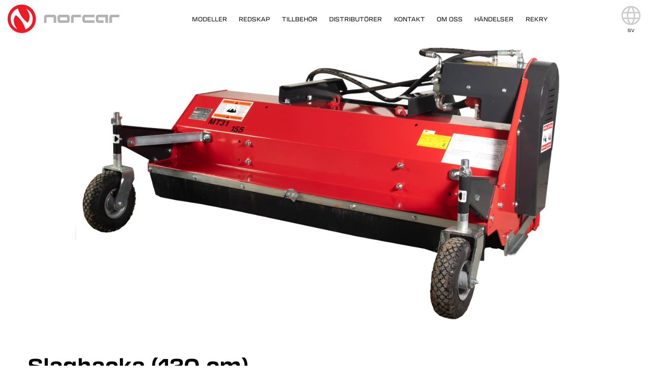

--- FILE ---
content_type: text/html; charset=UTF-8
request_url: https://www.norcar.com/sv/redskap/slaghacka-130-cm
body_size: 13111
content:
<!DOCTYPE html>
<html lang="sv" dir="ltr" class="not-front">
  <head>
    <meta charset="utf-8" />
<style>.container { max-width: 1200px }</style>
<meta name="description" content="Avsedd för klippning av långt gräs, små buskar och sly. Slaghacken är utrustad med hammarslagor som standard." />
<link rel="canonical" href="https://www.norcar.com/sv/redskap/slaghacka-130-cm" />
<!-- Start cookieyes banner -->
<script id="cookieyes" type="text/javascript" src="https://cdn-cookieyes.com/client_data/01fd44c0c039015153075532/script.js"></script>
<!-- End cookieyes banner --><meta name="Generator" content="Drupal 10 (https://www.drupal.org)" />
<meta name="MobileOptimized" content="width" />
<meta name="HandheldFriendly" content="true" />
<meta name="viewport" content="width=device-width, initial-scale=1.0" />
<link rel="icon" href="/themes/norcar/favicon.ico" type="image/vnd.microsoft.icon" />
<link rel="alternate" hreflang="en" href="https://www.norcar.com/en/attachment/flail-shredder-130-cm" />
<link rel="alternate" hreflang="sv" href="https://www.norcar.com/sv/redskap/slaghacka-130-cm" />
<link rel="alternate" hreflang="fi" href="https://www.norcar.com/fi/tyolaitteet/niittosilppuri-130-cm" />
<link rel="alternate" hreflang="da" href="https://www.norcar.com/da/redskaber/slageklipper-130-cm" />
<link rel="alternate" hreflang="nl" href="https://www.norcar.com/nl/toebehoren/klepelmaaier-130-cm" />
<link rel="alternate" hreflang="fr" href="https://www.norcar.com/fr/accessoires/debroussailleuse-130-cm" />
<link rel="alternate" hreflang="de" href="https://www.norcar.com/de/anbaugeraete/schlegelmulcher-130-cm" />
<link rel="alternate" hreflang="nn" href="https://www.norcar.com/nn/utstyr/beitepusser-130-cm" />

    <title>Slaghacka (130 cm) | Norcar</title>
    <link rel="stylesheet" media="all" href="/sites/default/files/css/css_mxdr4o9mDugMfZWRZISpXn96ThXuY5crScWjTkSnE9A.css?delta=0&amp;language=sv&amp;theme=norcar&amp;include=[base64]" />
<link rel="stylesheet" media="all" href="/sites/default/files/css/css_QLPDwHw63nQuNP8DTMC5j9rlZry7jMMBhjxNZu8cE8E.css?delta=1&amp;language=sv&amp;theme=norcar&amp;include=[base64]" />
<link rel="stylesheet" media="all" href="https://use.typekit.net/jys2xqe.css" />
<link rel="stylesheet" media="all" href="/sites/default/files/css/css_vdSWR_D1qA8srZcgNkplRrmJmLrWS8H_vh0k2zQ0nws.css?delta=3&amp;language=sv&amp;theme=norcar&amp;include=[base64]" />

    <script type="application/json" data-drupal-selector="drupal-settings-json">{"path":{"baseUrl":"\/","pathPrefix":"sv\/","currentPath":"node\/138","currentPathIsAdmin":false,"isFront":false,"currentLanguage":"sv"},"pluralDelimiter":"\u0003","suppressDeprecationErrors":true,"gtag":{"tagId":"","consentMode":false,"otherIds":[],"events":[],"additionalConfigInfo":[]},"ajaxPageState":{"libraries":"[base64]","theme":"norcar","theme_token":null},"ajaxTrustedUrl":[],"gtm":{"tagId":null,"settings":{"data_layer":"dataLayer","include_classes":false,"allowlist_classes":"","blocklist_classes":"","include_environment":false,"environment_id":"","environment_token":""},"tagIds":["GTM-WJQCFFC"]},"fitvids":{"selectors":".node","custom_vendors":["iframe[src^=\u0022https:\/\/youtu.be\u0022]"],"ignore_selectors":""},"responsivemenu":{"desktop":"all and (min-width: 1201px)","submenu_folding":true,"expand_active_trail":false},"field_group":{"html_element":{"mode":"hero","context":"view","settings":{"classes":"group-container container","show_empty_fields":false,"id":"","element":"div","show_label":false,"label_element":"h3","label_element_classes":"","attributes":"","effect":"none","speed":"fast"}},"fieldset":{"mode":"full","context":"view","settings":{"classes":"","show_empty_fields":false,"id":"","description":""}}},"user":{"uid":0,"permissionsHash":"0374c4843488b848ae56317210cdbaf3e62f0f4dbc34de6e91f94552d257e6fa"}}</script>
<script src="/sites/default/files/js/js_VQ4Sd3hx-LH92LBnwrvHubZ9YLliYw5JRpy-8f7x52A.js?scope=header&amp;delta=0&amp;language=sv&amp;theme=norcar&amp;include=eJxdTlsOwzAIuxBajlTRjFLWJFTAqvb2yx6dtP1gbIRtLMJzpDxTXkbdK7U74Ftb0bAU3GGS2OTq6YNfLk0CWJULDYGcuI9_fsFbd_gRK7RXQI9L5wJNLaOlqSiGNB4quSOTnwcPycsBRr5qc9no2bS_j4Z2PAChh00c"></script>
<script src="/modules/contrib/google_tag/js/gtag.js?t4u4m0"></script>
<script src="/modules/contrib/google_tag/js/gtm.js?t4u4m0"></script>

  </head>
  <body>
        <a href="#main-content" class="visually-hidden focusable">
      Hoppa till huvudinnehåll
    </a>
    <noscript><iframe src="https://www.googletagmanager.com/ns.html?id=GTM-WJQCFFC"
                  height="0" width="0" style="display:none;visibility:hidden"></iframe></noscript>
<!-- Facebook Pixel Code -->
<script>
!function(f,b,e,v,n,t,s)
{if(f.fbq)return;n=f.fbq=function(){n.callMethod?
n.callMethod.apply(n,arguments):n.queue.push(arguments)};
if(!f._fbq)f._fbq=n;n.push=n;n.loaded=!0;n.version='2.0';
n.queue=[];t=b.createElement(e);t.async=!0;
t.src=v;s=b.getElementsByTagName(e)[0];
s.parentNode.insertBefore(t,s)}(window,document,'script',
'https://connect.facebook.net/en_US/fbevents.js');
fbq('init', '424122672567529'); 
fbq('track', 'PageView');
</script>
<noscript>
<img height="1" width="1" 
src="https://www.facebook.com/tr?id=424122672567529&ev=PageView
&noscript=1"/>
</noscript>
<!-- End Facebook Pixel Code --><script language="javascript">
function(w) {
    w.dataLayer = w.dataLayer || [];
    function gtag() {
        dataLayer.push(arguments);
    }
    gtag("consent", "default", {
        ad_storage: "denied",
        ad_user_data: "denied", 
        ad_personalization: "denied",
        analytics_storage: "denied",
        functionality_storage: "denied",
        personalization_storage: "denied",
        security_storage: "granted",
        wait_for_update: 2000,
    });
    gtag("set", "ads_data_redaction", true);
    gtag("set", "url_passthrough", true);
}(window);
</script><script type="text/javascript" src="https://secure.pump8walk.com/js/221209.js" ></script>
<noscript><img alt="" src="https://secure.pump8walk.com/221209.png" style="display:none;" /></noscript><!-- Segment Pixel - Advertiser Pixel - DO NOT MODIFY -->
<img src="https://secure.adnxs.com/seg?member_id=7458&add_code=444361A&t=2" width="1" height="1" style="display:none" />
<!-- End of Segment Pixel -->
      <div class="dialog-off-canvas-main-canvas" data-off-canvas-main-canvas>
    <div class="layout-container not-front">
		<header id="super_header">
		<div class="container">
		
		</div>
	</header>
		<header id="header" class="sticky">
	  <div class="region region-header">
    <div id="block-norcar-sitebranding" class="block block-system block-system-branding-block">
  <div class="block-inner">
    
        
    <div class="block-content">
          <a href="/sv" rel="home">
	  <svg width="355.28" height="90.002" version="1.1" viewBox="0 0 51.567 18.384" xmlns="http://www.w3.org/2000/svg">
<path class="logo-bg" style="fill:var(--color-logo-background, #ed1c24);" d="m-1.3111 18.384c-5.0767 0-9.1915-4.1148-9.1915-9.1929 0-5.0767 4.1148-9.1915 9.1915-9.1915 5.0767 0 9.1929 4.1148 9.1929 9.1915 0 5.0781-4.1162 9.1929-9.1929 9.1929"/>
<path class="logo-fg" style="fill:var(--color-logo-foreground, #ffffff);" d="m-4.2408 15.868c-2.4157-2.9738-3.2784-6.2852-.98806-9.1157 1.469 1.0886 2.7575 2.4005 3.8378 3.9701 1.09 1.6137 1.9348 3.3555 2.4929 5.2862 2.7326-1.0142 4.6812-3.6449 4.6812-6.7303 0-2.8939-1.7129-5.3868-4.181-6.5223 2.3068 2.927 3.0896 6.1626.84611 8.9366-1.469-1.0886-2.7574-2.3812-3.8392-3.9522v.001c-1.0707-1.5861-1.9058-3.3142-2.4639-5.2062-2.7506 1.0032-4.7156 3.6435-4.7156 6.7427 0 2.9518 1.7832 5.4874 4.3298 6.5898"/>
<path class="logo-text" style="fill:var(--color-logo-text, #b3b3b3);" d="m13.139 11.81h1.6288v-3.4065c0-.12816.10474-.23289.23289-.23289h4.1713c.12815 0 .23288.10473.23288.23289v3.4065h1.6784v-3.7055c0-.8599-.70279-1.5627-1.5613-1.5627h-4.8204c-.85852 0-1.5627.7028-1.5627 1.5627zm48.93-5.2682h-4.9527c-.84061 0-1.5296.68764-1.5296 1.5282v3.7565h1.6964v-3.3734c0-.12816.10335-.23289.23151-.23289h4.5544zm-24.88 0h-4.9527c-.84061 0-1.5296.68764-1.5296 1.5282v3.7565h1.695v-3.3734c0-.12816.10473-.23289.23289-.23289h4.5544zm11.285 2.9752v-1.1135c0-.12816.10473-.23289.23289-.23289h4.3298l-.008 2.0436.008 1.6288h1.7019l.001-3.7345v-1.5668h-6.3321c-.8599 0-1.5627.7028-1.5627 1.5627v2.1773c0 .85852.7028 1.5613 1.5627 1.5613h3.4547v-1.6288h-3.1557c-.12816 0-.23289-.10473-.23289-.23151zm-8.7588 0v-1.1135c0-.12816.10473-.23289.23289-.23289h6.033v-1.6288h-6.3321c-.85989 0-1.5627.7028-1.5627 1.5627v2.1773c0 .85852.7028 1.5613 1.5627 1.5613h6.3321v-1.6288h-6.033c-.12816 0-.23289-.10473-.23289-.23151zm-16.171 0v-1.1135c0-.12816.10473-.23289.23289-.23289h4.1713c.12816 0 .23289.10473.23289.23289v1.5792c0 .12678-.10473.23151-.23289.23151h-4.1713c-.12816 0-.23289-.10473-.23289-.23151zm6.3156 0v-1.4125c0-.8599-.7028-1.5627-1.5627-1.5627h-4.819c-.8599 0-1.5627.7028-1.5627 1.5627v2.1773c0 .85852.7028 1.5613 1.5627 1.5613h4.819c.85989 0 1.5627-.7028 1.5627-1.5613z"/>
</svg>
    </a>
      
    </div>
  </div>
</div>
<nav aria-labelledby="block-norcar-mainnavigation-menu" class="dropdown-menu mobile-menu block block-menu navigation menu--main" id="block-norcar-mainnavigation">
  <div class="block-inner">
                      
    <h2 class="visually-hidden" id="block-norcar-mainnavigation-menu">Main navigation</h2>
    

              <div class="responsivemenu-wrapper">

  <ul class="menu"><li class="menu-item"><a href="/sv/modeller" data-drupal-link-system-path="node/7">Modeller</a></li><li class="menu-item"><a href="/sv/redskap" data-drupal-link-system-path="node/8">Redskap</a></li><li class="menu-item"><a href="/sv/tillbehor" data-drupal-link-system-path="node/9">Tillbehör</a></li><li class="menu-item"><a href="/sv/distributorer" data-drupal-link-system-path="node/2">Distributörer</a></li><li class="menu-item"><a href="/sv/kontakt" data-drupal-link-system-path="node/3">Kontakt</a></li><li class="menu-item"><a href="/sv/om-oss" data-drupal-link-system-path="node/4">Om oss</a></li><li class="menu-item"><a href="/sv/handelser" data-drupal-link-system-path="node/5">Händelser</a></li><li class="menu-item"><a href="/sv/rekry" data-drupal-link-system-path="node/6">Rekry</a></li></ul>


<div class="responsivemenu-fold-toggle">
<svg version="1.1" xmlns="http://www.w3.org/2000/svg" width="1.5em" height="1.5em" viewBox="0 0 100 100">
<defs><style type="text/css"><![CDATA[ .responsivemenu-fold { fill: currentColor; stroke: none; } ]]></style></defs>
<rect class="responsivemenu-fold responsivemenu-fold-top" x="0" y="0" width="100" height="8" />
<rect class="responsivemenu-fold responsivemenu-fold-middle" x="0" y="46" width="100" height="8" />
<rect class="responsivemenu-fold responsivemenu-fold-bottom" x="0" y="92" width="100" height="8" />
</svg>
</div>
</div>

      </div>
</nav>
<div class="language-switcher-language-url block block-language block-language-blocklanguage-interface" id="block-norcar-languageswitcher" role="navigation">
  <div class="block-inner">
    
        
    <div class="block-content">
          <input type="checkbox" id="language-switcher-toggle" name="language-switcher-toggle" class="checkbox-menu">
  <label for="language-switcher-toggle" class="language-switcher-toggle"><svg xmlns="http://www.w3.org/2000/svg" viewBox="0 96 960 960" width="45" height="45"><path style="fill:currentColor;" d="M480 976q-84 0-157-31.5T196 859q-54-54-85-127.5T80 574q0-84 31-156.5T196 291q54-54 127-84.5T480 176q84 0 157 30.5T764 291q54 54 85 126.5T880 574q0 84-31 157.5T764 859q-54 54-127 85.5T480 976Zm0-58q35-36 58.5-82.5T577 725H384q14 60 37.5 108t58.5 85Zm-85-12q-25-38-43-82t-30-99H172q38 71 88 111.5T395 906Zm171-1q72-23 129.5-69T788 725H639q-13 54-30.5 98T566 905ZM152 665h159q-3-27-3.5-48.5T307 574q0-25 1-44.5t4-43.5H152q-7 24-9.5 43t-2.5 45q0 26 2.5 46.5T152 665Zm221 0h215q4-31 5-50.5t1-40.5q0-20-1-38.5t-5-49.5H373q-4 31-5 49.5t-1 38.5q0 21 1 40.5t5 50.5Zm275 0h160q7-24 9.5-44.5T820 574q0-26-2.5-45t-9.5-43H649q3 35 4 53.5t1 34.5q0 22-1.5 41.5T648 665Zm-10-239h150q-33-69-90.5-115T565 246q25 37 42.5 80T638 426Zm-254 0h194q-11-53-37-102.5T480 236q-32 27-54 71t-42 119Zm-212 0h151q11-54 28-96.5t43-82.5q-75 19-131 64t-91 115Z"/></svg>
<span class="language-current">sv</span></label>
  <ul class="links"><li hreflang="en" data-drupal-link-system-path="node/138"><a href="/en/attachment/flail-shredder-130-cm" class="language-link" hreflang="en" data-drupal-link-system-path="node/138">en</a></li><li hreflang="sv" data-drupal-link-system-path="node/138" class="is-active" aria-current="page"><a href="/sv/redskap/slaghacka-130-cm" class="language-link is-active" hreflang="sv" data-drupal-link-system-path="node/138" aria-current="page">sv</a></li><li hreflang="fi" data-drupal-link-system-path="node/138"><a href="/fi/tyolaitteet/niittosilppuri-130-cm" class="language-link" hreflang="fi" data-drupal-link-system-path="node/138">fi</a></li><li hreflang="da" data-drupal-link-system-path="node/138"><a href="/da/redskaber/slageklipper-130-cm" class="language-link" hreflang="da" data-drupal-link-system-path="node/138">da</a></li><li hreflang="nl" data-drupal-link-system-path="node/138"><a href="/nl/toebehoren/klepelmaaier-130-cm" class="language-link" hreflang="nl" data-drupal-link-system-path="node/138">nl</a></li><li hreflang="fr" data-drupal-link-system-path="node/138"><a href="/fr/accessoires/debroussailleuse-130-cm" class="language-link" hreflang="fr" data-drupal-link-system-path="node/138">fr</a></li><li hreflang="de" data-drupal-link-system-path="node/138"><a href="/de/anbaugeraete/schlegelmulcher-130-cm" class="language-link" hreflang="de" data-drupal-link-system-path="node/138">de</a></li><li hreflang="nn" data-drupal-link-system-path="node/138"><a href="/nn/utstyr/beitepusser-130-cm" class="language-link" hreflang="nn" data-drupal-link-system-path="node/138">nn</a></li></ul>
        </div>
  </div>
</div>

  </div>

	</header>
		<header id="banner">
	  <div class="region region-banner">
    <div class="views-element-container no-block-margin block block-views block-views-blockhero-image-block-1" id="block-hero">
  <div class="block-inner">
    
        
    <div class="block-content">
          <div><div class="view view-hero-image view-id-hero_image view-display-id-block_1 js-view-dom-id-8cb408034a7f7639f6b8d0fcaf6b68f24756fb1a388b397bddeaf24b1d6966ed">
  
    
      
      <div class="view-content">
      
    <div class="views-row"><article class="node node--type-attachment node-138 node--view-mode-hero">

  
    

  
  <div class="node__content">
    
<div  class="group-container container">
      
<div class="field field--name-field-image field--type-image field--label-hidden">
    <div class="field__items">
      <div class="field__item">  <img loading="lazy" src="/sites/default/files/styles/banner/public/images/attachment/flail_shredder_norm.png?itok=eJ7OCzyU" width="1400" height="700" alt="" />


</div>
    </div>
</div>

  </div>


  </div>

</article>
</div>

    </div>
  
          </div>
</div>

        </div>
  </div>
</div>

  </div>

	</header>

	<main>

		<div class="container">
			<a id="main-content" tabindex="-1"></a>				<div id="messages">
		<div class="container">
		  <div class="region region-messages">
    <div data-drupal-messages-fallback class="hidden"></div>

  </div>

		</div>
	</div>

			<div class="layout-content">
			  <div class="region region-content">
    <div id="block-norcar-mainpagecontent" class="block block-system block-system-main-block">
  <div class="block-inner">
    
        
    <div class="block-content">
          <article class="node node--type-attachment node-138 node--view-mode-full">

  
    

  
  <div class="node__content">
    
  
<div class="field field--name-title field--type-string field--label-hidden">
    <div class="field__items">
      <div class="field__item"><h1>Slaghacka (130 cm)</h1></div>
    </div>
</div>

<div  class="group-content dg-8 dg-tab-6 dg-mob-12">
      
<div class="field field--name-body field--type-text-with-summary field--label-hidden">
    <div class="field__items">
      <div class="field__item"><p>Avsedd för klippning av långt gräs, små buskar och sly. Slaghacken är utrustad med hammarslagor som standard.</p></div>
    </div>
</div>
<fieldset class="js-form-item form-item js-form-wrapper form-wrapper">
      <legend>
    <span class="fieldset-legend">Kompatibilitet</span>
  </legend>
  <div class="fieldset-wrapper">
                
<div class="field field--name-field-very-compatible field--type-entity-reference field--label-hidden">
    <div class="field__items">
      <div title="Väldigt kompatibel" class="field__item">a6226</div>
      <div title="Väldigt kompatibel" class="field__item">a7240</div>
      <div title="Väldigt kompatibel" class="field__item">a7245</div>
    </div>
</div>

<div class="field field--name-field-compatible field--type-entity-reference field--label-hidden">
    <div class="field__items">
      <div title="Kompatibel" class="field__item">a7045</div>
      <div title="Kompatibel" class="field__item">a7750</div>
    </div>
</div>

          </div>
</fieldset>

  </div>

<div class="dg-4 dg-tab-6 dg-mob-12 field field--name-field-technical-details field--type-entity-reference-revisions field--label-above">
    <div class="field__label">Teknisk data</div>
    <div class="field__items">
      <div class="field__item">  <div class="paragraph paragraph--item--979 paragraph--type--technical-detail paragraph--view-mode--default">
          
<div class="field field--name-field-key field--type-entity-reference field--label-hidden">
    <div class="field__items">
      <div class="field__item">Width</div>
    </div>
</div>

<div class="field field--name-field-value field--type-string field--label-hidden">
    <div class="field__items">
      <div class="field__item">149</div>
    </div>
</div>

<div class="field field--name-field-unit field--type-entity-reference field--label-hidden">
    <div class="field__items">
      <div class="field__item">cm</div>
    </div>
</div>


      </div>

</div>
      <div class="field__item">  <div class="paragraph paragraph--item--980 paragraph--type--technical-detail paragraph--view-mode--default">
          
<div class="field field--name-field-key field--type-entity-reference field--label-hidden">
    <div class="field__items">
      <div class="field__item">Weight</div>
    </div>
</div>

<div class="field field--name-field-value field--type-string field--label-hidden">
    <div class="field__items">
      <div class="field__item">152</div>
    </div>
</div>

<div class="field field--name-field-unit field--type-entity-reference field--label-hidden">
    <div class="field__items">
      <div class="field__item">kg</div>
    </div>
</div>


      </div>

</div>
      <div class="field__item">  <div class="paragraph paragraph--item--981 paragraph--type--technical-detail paragraph--view-mode--default">
          
<div class="field field--name-field-key field--type-entity-reference field--label-hidden">
    <div class="field__items">
      <div class="field__item">Hydraulic flow</div>
    </div>
</div>

<div class="field field--name-field-value field--type-string field--label-hidden">
    <div class="field__items">
      <div class="field__item">40-48</div>
    </div>
</div>

<div class="field field--name-field-unit field--type-entity-reference field--label-hidden">
    <div class="field__items">
      <div class="field__item">l/min</div>
    </div>
</div>


      </div>

</div>
      <div class="field__item">  <div class="paragraph paragraph--item--982 paragraph--type--technical-detail paragraph--view-mode--default">
          
<div class="field field--name-field-key field--type-entity-reference field--label-hidden">
    <div class="field__items">
      <div class="field__item">Working width</div>
    </div>
</div>

<div class="field field--name-field-value field--type-string field--label-hidden">
    <div class="field__items">
      <div class="field__item">130</div>
    </div>
</div>

<div class="field field--name-field-unit field--type-entity-reference field--label-hidden">
    <div class="field__items">
      <div class="field__item">cm</div>
    </div>
</div>


      </div>

</div>
      <div class="field__item">  <div class="paragraph paragraph--item--983 paragraph--type--technical-detail paragraph--view-mode--default">
          
<div class="field field--name-field-key field--type-entity-reference field--label-hidden">
    <div class="field__items">
      <div class="field__item">No</div>
    </div>
</div>

<div class="field field--name-field-value field--type-string field--label-hidden">
    <div class="field__items">
      <div class="field__item">8500012</div>
    </div>
</div>


      </div>

</div>
    </div>
</div>

<div class="field field--name-field-image field--type-image field--label-hidden">
    <div class="field__items">
    </div>
</div>

<div class="field field--name-field-paragraphs field--type-entity-reference-revisions field--label-hidden">
    <div class="field__items">
      <div class="field__item">  <div class="paragraph paragraph--item--978 paragraph--type--gallery paragraph--view-mode--default">
          
<div class="field field--name-field-title field--type-string field--label-hidden">
    <div class="field__items">
      <div class="field__item"><h3>Gallery</h3></div>
    </div>
</div>

<div class="field field--name-field-media field--type-entity-reference field--label-hidden">
    <div class="field__items">
      <div class="dg-3 dg-tab-6 dg-mob-12 field__item"><div>
  
  
<div class="field field--name-field-media-image field--type-image field--label-visually_hidden">
    <div class="field__label visually-hidden">Image</div>
    <div class="field__items">
      <div class="field__item"><div data-grouping="paragraph" class="nlightbox-wrapper">
<img src="/sites/default/files/styles/gallery_thumbnails/public/images/media/flail_shredder_hd_bett_0.jpg?itok=hKpioiIx" width="400" height="300" alt="" loading="lazy" />


<div class="nlightbox-content" hidden>  <img loading="lazy" src="/sites/default/files/styles/fullscreen/public/images/media/flail_shredder_hd_bett_0.jpg?itok=PdJSISZP" width="1497" height="1080" alt="" />


</div>
</div>
</div>
    </div>
</div>


</div>
</div>
    </div>
</div>


      </div>

</div>
    </div>
</div>


  </div>

</article>

        </div>
  </div>
</div>

  </div>

			</div>

		</div>
	</main>

		<footer>
		<div class="container">
		  <div class="region region-footer">
    <div id="block-norcar-sitebranding-2" class="dg-4 dg-tab-4 dg-mob-12 block block-system block-system-branding-block">
  <div class="block-inner">
    
        
    <div class="block-content">
          <a href="/sv" rel="home">
	  <svg width="355.28" height="90.002" version="1.1" viewBox="0 0 51.567 18.384" xmlns="http://www.w3.org/2000/svg">
<path class="logo-bg" style="fill:var(--color-logo-background, #ed1c24);" d="m-1.3111 18.384c-5.0767 0-9.1915-4.1148-9.1915-9.1929 0-5.0767 4.1148-9.1915 9.1915-9.1915 5.0767 0 9.1929 4.1148 9.1929 9.1915 0 5.0781-4.1162 9.1929-9.1929 9.1929"/>
<path class="logo-fg" style="fill:var(--color-logo-foreground, #ffffff);" d="m-4.2408 15.868c-2.4157-2.9738-3.2784-6.2852-.98806-9.1157 1.469 1.0886 2.7575 2.4005 3.8378 3.9701 1.09 1.6137 1.9348 3.3555 2.4929 5.2862 2.7326-1.0142 4.6812-3.6449 4.6812-6.7303 0-2.8939-1.7129-5.3868-4.181-6.5223 2.3068 2.927 3.0896 6.1626.84611 8.9366-1.469-1.0886-2.7574-2.3812-3.8392-3.9522v.001c-1.0707-1.5861-1.9058-3.3142-2.4639-5.2062-2.7506 1.0032-4.7156 3.6435-4.7156 6.7427 0 2.9518 1.7832 5.4874 4.3298 6.5898"/>
<path class="logo-text" style="fill:var(--color-logo-text, #b3b3b3);" d="m13.139 11.81h1.6288v-3.4065c0-.12816.10474-.23289.23289-.23289h4.1713c.12815 0 .23288.10473.23288.23289v3.4065h1.6784v-3.7055c0-.8599-.70279-1.5627-1.5613-1.5627h-4.8204c-.85852 0-1.5627.7028-1.5627 1.5627zm48.93-5.2682h-4.9527c-.84061 0-1.5296.68764-1.5296 1.5282v3.7565h1.6964v-3.3734c0-.12816.10335-.23289.23151-.23289h4.5544zm-24.88 0h-4.9527c-.84061 0-1.5296.68764-1.5296 1.5282v3.7565h1.695v-3.3734c0-.12816.10473-.23289.23289-.23289h4.5544zm11.285 2.9752v-1.1135c0-.12816.10473-.23289.23289-.23289h4.3298l-.008 2.0436.008 1.6288h1.7019l.001-3.7345v-1.5668h-6.3321c-.8599 0-1.5627.7028-1.5627 1.5627v2.1773c0 .85852.7028 1.5613 1.5627 1.5613h3.4547v-1.6288h-3.1557c-.12816 0-.23289-.10473-.23289-.23151zm-8.7588 0v-1.1135c0-.12816.10473-.23289.23289-.23289h6.033v-1.6288h-6.3321c-.85989 0-1.5627.7028-1.5627 1.5627v2.1773c0 .85852.7028 1.5613 1.5627 1.5613h6.3321v-1.6288h-6.033c-.12816 0-.23289-.10473-.23289-.23151zm-16.171 0v-1.1135c0-.12816.10473-.23289.23289-.23289h4.1713c.12816 0 .23289.10473.23289.23289v1.5792c0 .12678-.10473.23151-.23289.23151h-4.1713c-.12816 0-.23289-.10473-.23289-.23151zm6.3156 0v-1.4125c0-.8599-.7028-1.5627-1.5627-1.5627h-4.819c-.8599 0-1.5627.7028-1.5627 1.5627v2.1773c0 .85852.7028 1.5613 1.5627 1.5613h4.819c.85989 0 1.5627-.7028 1.5627-1.5613z"/>
</svg>
    </a>
      
    </div>
  </div>
</div>
<nav aria-labelledby="block-norcar-mainnavigation-2-menu" id="block-norcar-mainnavigation-2" class="dg-3 dg-tab-3 dg-mob-6 block block-menu navigation menu--main">
  <div class="block-inner">
                      
    <h2 class="visually-hidden" id="block-norcar-mainnavigation-2-menu">Main navigation</h2>
    

              <div class="responsivemenu-wrapper">

  <ul class="menu"><li class="menu-item"><a href="/sv/modeller" data-drupal-link-system-path="node/7">Modeller</a></li><li class="menu-item"><a href="/sv/redskap" data-drupal-link-system-path="node/8">Redskap</a></li><li class="menu-item"><a href="/sv/tillbehor" data-drupal-link-system-path="node/9">Tillbehör</a></li><li class="menu-item"><a href="/sv/distributorer" data-drupal-link-system-path="node/2">Distributörer</a></li><li class="menu-item"><a href="/sv/kontakt" data-drupal-link-system-path="node/3">Kontakt</a></li><li class="menu-item"><a href="/sv/om-oss" data-drupal-link-system-path="node/4">Om oss</a></li><li class="menu-item"><a href="/sv/handelser" data-drupal-link-system-path="node/5">Händelser</a></li><li class="menu-item"><a href="/sv/rekry" data-drupal-link-system-path="node/6">Rekry</a></li></ul>


<div class="responsivemenu-fold-toggle">
<svg version="1.1" xmlns="http://www.w3.org/2000/svg" width="1.5em" height="1.5em" viewBox="0 0 100 100">
<defs><style type="text/css"><![CDATA[ .responsivemenu-fold { fill: currentColor; stroke: none; } ]]></style></defs>
<rect class="responsivemenu-fold responsivemenu-fold-top" x="0" y="0" width="100" height="8" />
<rect class="responsivemenu-fold responsivemenu-fold-middle" x="0" y="46" width="100" height="8" />
<rect class="responsivemenu-fold responsivemenu-fold-bottom" x="0" y="92" width="100" height="8" />
</svg>
</div>
</div>

      </div>
</nav>
<div id="block-norcar-madeinfinland" class="dg-2 dg-tab-4 dg-mob-6 block block-block-content block-block-content295d3ca0-9e4c-4490-8e2b-c12cc48bf8b3 block--type-linked-images block--view-mode-full">
  <div class="block-inner">
    
        
    <div class="block-content">
          
<div class="field field--name-field-icon field--type-image field--label-hidden">
    <div class="field__items">
      <div class="field__item"><svg xmlns="http://www.w3.org/2000/svg" version="1.1" width="150" height="168" viewBox="0 0 839.05 725.67">
  <g>
    <path d="m410.3 172.02v-55.205h-41.384v55.205h-69.009v41.404h69.009v55.229h41.384v-55.229h138.08v-41.404z" fill="#1b438b" fill-rule="evenodd"></path>
    <g fill="#fff">
      <path d="m212.28 447.56h-3.571v-6.317h3.995c2.227 0 4.727.438 4.727 3.232 0 3.006-2.891 3.085-5.151 3.085m11.459-3.04c0-6.452-4.746-8.405-10.404-8.405h-10.73v27.644h6.104v-11.062h3.024l5.766 11.062h7.314l-7.03-11.668c3.916-.703 5.956-3.712 5.956-7.571"></path>
      <path d="m212.85 472.17c-12.021 0-21.817-9.795-21.817-21.793 0-12.028 9.796-21.8 21.817-21.8 12.008 0 21.757 9.772 21.757 21.8 0 11.998-9.749 21.793-21.757 21.793m0-48.955c-14.981 0-27.148 12.168-27.148 27.162 0 14.964 12.167 27.149 27.148 27.149 14.94 0 27.128-12.185 27.128-27.149 0-14.994-12.188-27.162-27.128-27.162"></path>
      <path d="m410.3 268.66h138.08v-55.234h-138.08zm0-96.638h138.08v-55.2h-138.08zm-127.42 447.9c-50.092 0-90.732-20.545-90.732-45.933 0-25.391 40.64-45.953 90.732-45.953 50.088 0 90.71 20.562 90.71 45.953 0 25.388-40.622 45.933-90.71 45.933m17.03-119.16v-232.1h69.009v-55.234h-69.009v-41.404h69.009v-55.2h-69.009v-23.281l-33.896-13.203v420.42c-62.292 5.78-109.07 36.696-109.07 73.184 0 40.511 56.405 73.32 126.02 73.32 69.603 0 126.02-32.809 126.02-73.32 0-36.488-47.18-67.364-109.07-73.184" fill-rule="evenodd"></path>
      <g>
        <path d="m331.14 314.94h9.597l19.196 43.66 18.819-43.66h9.597v66.997h-10.161v-41.78h-.188l-14.02 32.18h-8.469l-14.02-32.18h-.188v41.78h-10.163z"></path>
        <path d="m433.44 357.94-9.693-29.263h-.187l-9.693 29.263zm2.917 9.035h-25.408l-5.174 14.961h-10.727l24.371-66.997h8.469l24.372 66.997h-10.728z"></path>
        <path d="m469.12 372.34h12.139c5.738 0 9.784-1.976 12.42-5.833 2.258-3.388 2.541-5.27 2.541-17.691 0-12.044-.283-14.961-3.012-18.631-3.105-4.234-6.493-5.645-11.949-5.645h-12.139zm-10.164-57.397h23.431c8.845 0 16.092 3.952 20.421 11.29 3.292 5.647 3.575 8.187 3.575 22.207 0 15.056-.752 17.689-3.764 22.395-3.952 6.21-10.916 11.104-20.891 11.104h-22.772z"></path>
        <path d="m515.68 314.94h42.813v9.597h-32.65v19.102h27.852v9.033h-27.852v19.665h32.65v9.6h-42.813z"></path>
        <path d="m590.58 314.94h10.162v66.997h-10.162z"></path>
        <path d="m611.91 314.94h9.597l30.3 47.612h.187v-47.612h10.164v66.997h-9.599l-30.298-47.613h-.188v47.613h-10.163z"></path>
        <path d="m331.14 409.03h42.813v9.596h-32.65v19.761h27.852v9.034h-27.852v28.603h-10.163z"></path>
        <path d="m380.85 409.03h10.162v66.995h-10.162z"></path>
        <path d="m402.19 409.03h9.597l30.302 47.612h.188v-47.612h10.162v66.994h-9.597l-30.301-47.611h-.188v47.611h-10.163z"></path>
        <path d="m463.77 409.03h10.164v57.399h32.652v9.595h-42.816z"></path>
        <path d="m547.7 452.03-9.693-29.263h-.187l-9.693 29.263zm2.917 9.033h-25.406l-5.175 14.962h-10.728l24.371-66.995h8.469l24.371 66.995h-10.728z"></path>
        <path d="m573.22 409.03h9.597l30.3 47.612h.187v-47.612h10.164v66.994h-9.599l-30.298-47.611h-.188v47.611h-10.163z"></path>
        <path d="m644.96 466.43h12.139c5.738 0 9.785-1.976 12.42-5.836 2.257-3.385 2.54-5.268 2.54-17.688 0-12.044-.283-14.963-3.011-18.632-3.105-4.235-6.493-5.647-11.949-5.647h-12.139zm-10.163-57.399h23.43c8.845 0 16.09 3.951 20.42 11.292 3.292 5.646 3.574 8.186 3.574 22.206 0 15.054-.752 17.69-3.764 22.396-3.952 6.208-10.914 11.101-20.889 11.101h-22.771z"></path>
      </g>
    </g>
  </g>
</svg></div>
    </div>
</div>


        </div>
  </div>
</div>
<div id="block-norcar-socialmedialinks-2" class="dg-3 dg-tab-12 dg-mob-12 align-right block block-block-content block-block-content53714d2c-5d37-4259-b683-89153a77faa5 block--type-linked-images block--view-mode-full">
  <div class="block-inner">
    
        
    <div class="block-content">
          
<div class="field field--name-field-icon field--type-image field--label-hidden">
    <div class="field__items">
      <div class="field__item"><a href="https://www.facebook.com/norcarminiloaders/"><svg xmlns="http://www.w3.org/2000/svg" width="10mm" height="10mm" viewBox="0 0 20 20" version="1.1">
  <path style="fill: currentColor;" d="M 18.0053 1 L 1.99474 1 C 1.73091 1 1.4779 1.1048 1.29135 1.29136 C 1.1048 1.47791 0.999997 1.73093 1 1.99475 L 1 18.0052 C 0.999997 18.2691 1.1048 18.5221 1.29135 18.7086 C 1.4779 18.8952 1.73091 19 1.99474 19 L 10.6158 19 L 10.6158 12.0526 L 8.26316 12.0526 L 8.26316 9.31474 L 10.6032 9.31474 L 10.6032 7.31579 C 10.6032 4.98842 12.0211 3.7221 14.0958 3.7221 C 14.8006 3.7242 15.5048 3.76426 16.2053 3.84211 L 16.2053 6.27053 L 14.7716 6.27053 C 13.6442 6.27053 13.4263 6.8042 13.4263 7.59052 L 13.4263 9.32737 L 16.1263 9.32737 L 15.7758 12.0526 L 13.4263 12.0526 L 13.4263 19 L 18.0053 19 C 18.2691 19 18.5221 18.8952 18.7087 18.7086 C 18.8952 18.5221 19 18.2691 19 18.0053 L 19 1.99475 C 19 1.73093 18.8952 1.47791 18.7087 1.29136 C 18.5221 1.1048 18.2691 1 18.0053 1 Z"></path>
</svg></a></div>
      <div class="field__item"><a href="https://www.instagram.com/norcarminiloaders/"><svg xmlns="http://www.w3.org/2000/svg" width="10mm" height="10mm" viewBox="0 0 462 462" version="1.1">
  <path style="fill: currentColor;" d="M 203.00,0.21 C 203.00,0.21 251.00,0.21 251.00,0.21 251.00,0.21 268.00,1.00 268.00,1.00 319.22,1.08 377.09,-2.65 418.00,34.17 447.65,60.85 459.55,97.99 460.00,137.00 460.00,137.00 461.00,152.00 461.00,152.00 461.00,152.00 461.00,194.00 461.00,194.00 461.00,194.00 462.00,211.00 462.00,211.00 462.00,211.00 462.00,251.00 462.00,251.00 462.00,251.00 461.00,268.00 461.00,268.00 461.00,268.00 461.00,312.00 461.00,312.00 461.00,312.00 460.00,330.00 460.00,330.00 460.00,330.00 458.13,348.00 458.13,348.00 453.77,379.37 442.49,405.07 419.00,426.91 377.40,465.60 318.40,460.39 266.00,461.00 266.00,461.00 251.00,462.00 251.00,462.00 251.00,462.00 209.00,462.00 209.00,462.00 209.00,462.00 195.00,461.00 195.00,461.00 143.32,460.76 85.37,465.06 44.00,427.83 37.07,421.59 30.00,413.72 24.75,406.00 -2.92,365.34 1.54,312.73 1.00,266.00 1.00,266.00 0.00,251.00 0.00,251.00 0.00,251.00 0.00,209.00 0.00,209.00 0.00,209.00 1.00,194.00 1.00,194.00 1.00,194.00 1.00,152.00 1.00,152.00 1.00,152.00 2.00,132.00 2.00,132.00 2.00,132.00 3.73,115.00 3.73,115.00 7.55,88.22 16.35,63.15 35.09,43.00 56.93,19.51 82.63,8.23 114.00,3.87 114.00,3.87 132.00,2.00 132.00,2.00 132.00,2.00 152.00,1.00 152.00,1.00 152.00,1.00 203.00,0.21 203.00,0.21 Z M 175.00,41.09 C 166.53,42.50 157.57,41.99 149.00,42.00 149.00,42.00 137.00,43.04 137.00,43.04 137.00,43.04 128.00,43.04 128.00,43.04 105.96,45.27 83.03,51.70 67.17,68.09 41.34,94.78 42.40,132.57 42.00,167.00 42.00,167.00 41.00,182.00 41.00,182.00 41.00,182.00 41.00,280.00 41.00,280.00 41.00,280.00 42.00,295.00 42.00,295.00 42.00,295.00 42.00,315.00 42.00,315.00 42.00,315.00 43.04,325.00 43.04,325.00 43.04,325.00 43.04,334.00 43.04,334.00 45.27,356.00 51.41,377.63 67.17,393.91 83.03,410.30 105.96,416.73 128.00,418.96 128.00,418.96 137.00,418.96 137.00,418.96 137.00,418.96 149.00,420.00 149.00,420.00 149.00,420.00 166.00,420.00 166.00,420.00 166.00,420.00 182.00,421.00 182.00,421.00 182.00,421.00 280.00,421.00 280.00,421.00 280.00,421.00 295.00,420.00 295.00,420.00 329.18,419.60 369.03,420.58 394.83,393.91 420.66,367.22 419.60,329.43 420.00,295.00 420.00,295.00 421.00,280.00 421.00,280.00 421.00,280.00 421.00,182.00 421.00,182.00 421.00,182.00 420.00,167.00 420.00,167.00 420.00,167.00 420.00,147.00 420.00,147.00 420.00,147.00 418.96,137.00 418.96,137.00 418.96,137.00 418.96,128.00 418.96,128.00 416.72,105.84 411.03,85.87 395.71,69.04 380.22,52.01 356.17,45.28 334.00,43.04 334.00,43.04 325.00,43.04 325.00,43.04 325.00,43.04 313.00,42.00 313.00,42.00 313.00,42.00 296.00,42.00 296.00,42.00 296.00,42.00 280.00,41.09 280.00,41.09 280.00,41.09 216.00,41.09 216.00,41.09 216.00,41.09 175.00,41.09 175.00,41.09 Z M 349.00,80.28 C 351.30,80.15 352.63,79.95 355.00,80.28 358.68,80.32 362.73,81.44 366.00,83.14 391.73,96.47 380.86,135.69 352.00,133.91 333.41,132.76 321.57,112.91 329.18,96.00 333.08,87.35 339.97,82.61 349.00,80.28 Z M 218.00,113.42 C 269.57,107.13 321.08,137.94 340.55,186.00 351.71,213.55 351.76,243.02 342.33,271.00 338.23,283.17 329.47,298.47 320.92,308.00 310.36,319.77 300.12,328.45 286.00,335.74 264.18,347.00 248.14,349.28 224.00,349.00 218.85,348.94 212.10,347.82 207.00,346.80 169.00,339.25 136.01,311.95 121.45,276.00 114.19,258.07 112.97,244.98 113.00,226.00 113.07,181.02 143.97,140.35 184.00,122.31 194.90,117.40 206.28,115.19 218.00,113.42 Z M 220.00,154.29 C 184.13,160.22 154.06,189.32 154.00,227.00 153.98,240.93 154.03,247.62 159.45,261.00 169.76,286.46 196.98,307.67 225.00,308.00 240.62,308.18 250.48,307.80 265.00,300.74 311.25,278.25 323.00,215.68 287.91,178.00 269.77,158.52 245.90,151.83 220.00,154.29 Z"></path>
</svg></a></div>
      <div class="field__item"><a href="https://www.youtube.com/norcarminiloaders/"><svg xmlns="http://www.w3.org/2000/svg" width="10mm" height="10mm" version="1.1" viewBox="0 0 2000 1997.6748">
  <path style="fill: currentColor;" d="M 816.492 1266.45 L 816.492 731.671 L 1286.51 999.287 L 816.492 1266.9 Z M 1862.22 563.005 C 1841.53 485.194 1780.36 423.575 1703 402.885 C 1562.67 365.104 1000 365.104 1000 365.104 C 1000 365.104 437.332 365.104 297.002 402.885 C 219.641 423.575 158.471 485.194 137.782 563.005 C 100 704.234 100 998.837 100 998.837 C 100 998.837 100 1293.44 137.782 1434.67 C 158.471 1512.48 219.641 1574.1 297.002 1594.79 C 437.332 1632.57 1000 1632.57 1000 1632.57 C 1000 1632.57 1562.67 1632.57 1703 1594.79 C 1780.36 1574.1 1841.53 1512.48 1862.22 1434.67 C 1900 1293.44 1900 998.837 1900 998.837 C 1900 998.837 1900 704.234 1862.22 563.005 Z"></path>
</svg></a></div>
      <div class="field__item"><a href="https://www.linkedin.com/company/16235538/admin/"><svg xmlns="http://www.w3.org/2000/svg" width="10mm" height="10mm" viewBox="0 0 543.3064 543.30589" version="1.1">
  <path style="fill:currentColor;" d="m 32.37705,0.09000118 c 0,0 45.528338,0 45.528338,0 0,0 85.997972,0 85.997972,0 0,0 264.06435,0 264.06435,0 0,0 74.86882,0 74.86882,0 C 528.63592,0.03941414 543.2657,18.786972 543.30617,43.5038 c 0,0 0,383.44977 0,383.44977 0,0 0,73.85708 0,73.85708 -0.28329,23.76579 -16.28903,41.44091 -40.46964,41.48137 0,0 -386.48499,0 -386.48499,0 0,0 -75.880562,0 -75.880562,0 -25.738688,-0.0405 -40.42916392,-18.82849 -40.46963356,-43.50485 0,0 0,-378.39107 0,-378.39107 0,0 0,-58.680965 0,-58.680965 0,-9.732947 -0.79927524,-24.372836 1.80089866,-33.387448 C 6.0515546,13.596742 17.656222,3.7423855 32.37705,0.09000118 Z M 113.31632,76.183029 c -6.5662,1.234323 -11.55408,3.247687 -17.199597,6.86972 -24.109785,15.469517 -27.681229,50.101401 -7.921931,70.639751 8.033222,8.34685 19.759298,13.05145 31.191968,13.93167 3.58157,0.27316 11.64514,-1.1028 15.17611,-2.1449 38.73956,-11.41244 44.44578,-64.76153 9.10567,-84.22742 -9.996,-5.50387 -19.1826,-6.181736 -30.35222,-5.068821 z M 461.35516,461.35276 c 0,0 0,-84.98623 0,-84.98623 0,0 1.01174,-13.15263 1.01174,-13.15263 0,0 0,-37.43441 0,-37.43441 0,0 -0.97127,-12.14089 -0.97127,-12.14089 0,0 0,-15.17611 0,-15.17611 0,0 -1.93243,-19.22308 -1.93243,-19.22308 -5.06882,-36.51373 -18.84872,-65.91492 -56.78901,-77.17558 -8.12428,-2.41807 -23.90743,-4.67425 -32.3757,-4.77542 -25.58693,-0.29341 -43.86909,4.84623 -63.73968,21.69171 -6.50549,5.51399 -13.40556,17.09843 -18.21133,19.78965 0,0 0,-34.39918 0,-34.39918 0,0 -75.88056,0 -75.88056,0 0,0 0,256.98217 0,256.98217 0,0 78.91578,0 78.91578,0 0,0 0,-129.50282 0,-129.50282 0,0 0.92068,-12.14089 0.92068,-12.14089 1.57832,-21.51973 7.92194,-43.95003 31.45503,-50.42517 4.67424,-1.28491 9.30801,-2.12466 14.16436,-2.18536 6.13116,-0.0709 11.30115,0.081 17.1996,2.12466 21.74232,7.52735 27.28665,31.97101 27.31701,52.50935 0,0 0,139.62023 0,139.62023 0,0 78.91578,0 78.91578,0 z M 160.86813,204.37059 c 0,0 -78.915778,0 -78.915778,0 0,0 0,256.98217 0,256.98217 0,0 78.915778,0 78.915778,0 0,0 0,-256.98217 0,-256.98217 z"></path>
</svg></a></div>
    </div>
</div>


        </div>
  </div>
</div>

  </div>

		</div>
	</footer>
</div>

  </div>

    
    <script src="/sites/default/files/js/js_PzSjyBpuWyvua7F5JtVGD_ZC-amVis_trfdHrskRUvI.js?scope=footer&amp;delta=0&amp;language=sv&amp;theme=norcar&amp;include=eJxdTlsOwzAIuxBajlTRjFLWJFTAqvb2yx6dtP1gbIRtLMJzpDxTXkbdK7U74Ftb0bAU3GGS2OTq6YNfLk0CWJULDYGcuI9_fsFbd_gRK7RXQI9L5wJNLaOlqSiGNB4quSOTnwcPycsBRr5qc9no2bS_j4Z2PAChh00c"></script>
<script src="/modules/custom/nlightbox/js/behavior.js?v=1.7.0" type="module"></script>
<script src="/sites/default/files/js/js_xDGZovsHTHfHHoRbsaGHo-vkqwkfqTyrd_vIqlIZw_M.js?scope=footer&amp;delta=2&amp;language=sv&amp;theme=norcar&amp;include=eJxdTlsOwzAIuxBajlTRjFLWJFTAqvb2yx6dtP1gbIRtLMJzpDxTXkbdK7U74Ftb0bAU3GGS2OTq6YNfLk0CWJULDYGcuI9_fsFbd_gRK7RXQI9L5wJNLaOlqSiGNB4quSOTnwcPycsBRr5qc9no2bS_j4Z2PAChh00c"></script>

  </body>
</html>


--- FILE ---
content_type: text/css
request_url: https://www.norcar.com/sites/default/files/css/css_mxdr4o9mDugMfZWRZISpXn96ThXuY5crScWjTkSnE9A.css?delta=0&language=sv&theme=norcar&include=eJxNUVF2wyAMuxALHztQnwGHsABmNmTN7Zu0c9o_SYAtCcgpLt36Bf3q6F6wDgMvbSYuoiRmcpC_pO851ahqgVQ7VqgeLwlFIOL1sIO78JbwT4wnRht4NMgT_MDdhOHXW-QUbMYIfv8Qtm8TZ9uJsgM2sUlOAdkqmE4_aOpz_GHfKjCV2ANbh7NCT6UBo1L8HakdcbsKcyboR7bblUAPqPYPcpbyT9SGckZpVCVt1xbpya-7su24TOZwAZGhLaItvJVp1DZcTrJgMO9x57cc2RwD70Z26VisA0HzbPTV61QojIwPbZW0qA
body_size: 3756
content:
/* @license GPL-2.0-or-later https://www.drupal.org/licensing/faq */
.progress{position:relative;}.progress__track{min-width:100px;max-width:100%;height:16px;margin-top:5px;border:1px solid;background-color:#fff;}.progress__bar{width:3%;min-width:3%;max-width:100%;height:16px;background-color:#000;}.progress__description,.progress__percentage{overflow:hidden;margin-top:0.2em;color:#555;font-size:0.875em;}.progress__description{float:left;}[dir="rtl"] .progress__description{float:right;}.progress__percentage{float:right;}[dir="rtl"] .progress__percentage{float:left;}.progress--small .progress__track{height:7px;}.progress--small .progress__bar{height:7px;background-size:20px 20px;}
.ajax-progress{display:inline-block;padding:1px 5px 2px 5px;}[dir="rtl"] .ajax-progress{float:right;}.ajax-progress-throbber .throbber{display:inline;padding:1px 6px 2px;background:transparent url(/core/misc/throbber-active.gif) no-repeat 0 center;}.ajax-progress-throbber .message{display:inline;padding:1px 5px 2px;}tr .ajax-progress-throbber .throbber{margin:0 2px;}.ajax-progress-bar{width:16em;}.ajax-progress-fullscreen{position:fixed;z-index:1261;top:48.5%;left:49%;width:24px;height:24px;padding:4px;opacity:0.9;border-radius:7px;background-color:#232323;background-image:url(/core/misc/loading-small.gif);background-repeat:no-repeat;background-position:center center;}[dir="rtl"] .ajax-progress-fullscreen{right:49%;left:auto;}
.text-align-left{text-align:left;}.text-align-right{text-align:right;}.text-align-center{text-align:center;}.text-align-justify{text-align:justify;}.align-left{float:left;}.align-right{float:right;}.align-center{display:block;margin-right:auto;margin-left:auto;}
.fieldgroup{padding:0;border-width:0;}
.container-inline div,.container-inline label{display:inline-block;}.container-inline .details-wrapper{display:block;}.container-inline .hidden{display:none;}
.clearfix::after{display:table;clear:both;content:"";}
.js details:not([open]) .details-wrapper{display:none;}
.hidden{display:none;}.visually-hidden{position:absolute !important;overflow:hidden;clip:rect(1px,1px,1px,1px);width:1px;height:1px;word-wrap:normal;}.visually-hidden.focusable:active,.visually-hidden.focusable:focus-within{position:static !important;overflow:visible;clip:auto;width:auto;height:auto;}.invisible{visibility:hidden;}
.item-list__comma-list,.item-list__comma-list li{display:inline;}.item-list__comma-list{margin:0;padding:0;}.item-list__comma-list li::after{content:", ";}.item-list__comma-list li:last-child::after{content:"";}
.js .js-hide{display:none;}.js-show{display:none;}.js .js-show{display:block;}@media (scripting:enabled){.js-hide.js-hide{display:none;}.js-show{display:block;}}
.nowrap{white-space:nowrap;}
.position-container{position:relative;}
.reset-appearance{margin:0;padding:0;border:0 none;background:transparent;line-height:inherit;-webkit-appearance:none;appearance:none;}
.resize-none{resize:none;}.resize-vertical{min-height:2em;resize:vertical;}.resize-horizontal{max-width:100%;resize:horizontal;}.resize-both{max-width:100%;min-height:2em;resize:both;}
.system-status-counter__status-icon{display:inline-block;width:25px;height:25px;vertical-align:middle;}.system-status-counter__status-icon::before{display:block;width:100%;height:100%;content:"";background-repeat:no-repeat;background-position:center 2px;background-size:16px;}.system-status-counter__status-icon--error::before{background-image:url(/core/misc/icons/e32700/error.svg);}.system-status-counter__status-icon--warning::before{background-image:url(/core/misc/icons/e29700/warning.svg);}.system-status-counter__status-icon--checked::before{background-image:url(/core/misc/icons/73b355/check.svg);}
.system-status-report-counters__item{width:100%;margin-bottom:0.5em;padding:0.5em 0;text-align:center;white-space:nowrap;background-color:rgba(0,0,0,0.063);}@media screen and (min-width:60em){.system-status-report-counters{display:flex;flex-wrap:wrap;justify-content:space-between;}.system-status-report-counters__item--half-width{width:49%;}.system-status-report-counters__item--third-width{width:33%;}}
.system-status-general-info__item{margin-top:1em;padding:0 1em 1em;border:1px solid #ccc;}.system-status-general-info__item-title{border-bottom:1px solid #ccc;}
.tablesort{display:inline-block;width:16px;height:16px;background-size:100%;}.tablesort--asc{background-image:url(/core/misc/icons/787878/twistie-down.svg);}.tablesort--desc{background-image:url(/core/misc/icons/787878/twistie-up.svg);}
.nlightbox-wrapper{cursor:pointer;}.nlightbox-gallery{display:block;position:fixed;z-index:999;top:0;left:0;right:0;bottom:0;overflow:hidden;color:white;background-color:rgba(0,0,0,0.85);opacity:1;pointer-events:initial;transition:all .2s ease-in-out;}.nlightbox-gallery.nlightbox-hidden{opacity:0;pointer-events:none;}.nlightbox-gallery .nlightbox-item{transition:all .2s ease-in-out;transform:scale(1);}.nlightbox-gallery.nlightbox-hidden .nlightbox-item{transform:scale(0.5);}.nlightbox-arrows-hidden{display:none;}.nlightbox-arrows .nlightbox-prev,.nlightbox-arrows .nlightbox-next{position:absolute;top:50%;cursor:pointer;transform:translateY(-50%);}.nlightbox-arrows .nlightbox-prev{left:1%;}.nlightbox-arrows .nlightbox-next{right:1%;}.nlightbox-arrows .nlightbox-prev::before{display:block;content:url(/modules/custom/nlightbox/css/images/arrow-left.svg);}.nlightbox-arrows .nlightbox-next::before{display:block;content:url(/modules/custom/nlightbox/css/images/arrow-right.svg);}.nlightbox-gallery .nlightbox-close{position:absolute;top:1em;right:1em;cursor:pointer;}.nlightbox-gallery .nlightbox-close::before{display:block;content:url(/modules/custom/nlightbox/css/images/eks.svg);}ul.nlightbox-contents,li.nlightbox-item{margin:0;padding:0;list-style-type:none;}.nlightbox-content{width:100%;text-align:center;}.nlightbox-item{position:absolute;width:100%;height:100%;display:flex;flex-direction:column;align-items:center;justify-content:center;transition:left .2s ease-in-out;}.nlightbox-item.nlightbox-before{left:-100%;}.nlightbox-item.nlightbox-current{left:0;}.nlightbox-item.nlightbox-after{left:100%;}.nlightbox-item > *{max-width:100%;max-height:100%;-ms-scroll-chaining:none;overscroll-behavior:contain;overflow:auto;scrollbar-width:thin;}
.views-align-left{text-align:left;}.views-align-right{text-align:right;}.views-align-center{text-align:center;}.views-view-grid .views-col{float:left;}.views-view-grid .views-row{float:left;clear:both;width:100%;}.views-display-link + .views-display-link{margin-left:0.5em;}
.half,.third,.twothirds,.fourth,.threefourths,.fifth,.twofifths,.threefifths,.fourfifths,.sixth{display:inline-block;vertical-align:top;margin:0 -0.25em 0 0;}
@media all and (min-width: 1201px){.half{width:50%;}.third{width:33.333%;}.twothirds{width:66.666%;}.fourth{width:25%;}.threefourths{width:75%;}.fifth{width:20%;}.twofifths{width:40%;}.threefifths{width:60%;}.fourfifths{width:80%;}.sixth{width:16.6%;}
}
@media all and (min-width: 560px) and (max-width: 1200px){.half,.third,.twothirds,.fifth,.fourth{width:50%;}.threefourths,.twofifths,.threefifths,.fourfifths,.twosixths{width:100%;}.sixth{width:33.333%;}
}
@media all and (max-width: 559px){.half,.third,.twothirds,.fourth,.threefourths,.fifth,.twofifhts,.threefifths,.fourfifths,.sixth{width:100%;}
}
.dg-1,.dg-2,.dg-3,.dg-4,.dg-5,.dg-6,.dg-7,.dg-8,.dg-9,.dg-10,.dg-tab-1,.dg-tab-2,.dg-tab-3,.dg-tab-4,.dg-tab-5,.dg-tab-6,.dg-tab-7,.dg-tab-8,.dg-tab-9,.dg-tab-10,.dg-mob-1,.dg-mob-2,.dg-mob-3,.dg-mob-4,.dg-mob-5,.dg-mob-6,.dg-mob-7,.dg-mob-8,.dg-mob-9,.dg-mob-10{display:inline-block;vertical-align:top;}
@media all and (min-width: 1201px){.dg-0{display:none;}.dg-1{width:8.333%;margin:0 -0.25em 0 0;}.dg-2{width:16.666%;margin:0 -0.25em 0 0;}.dg-3{width:25.000%;margin:0 -0.25em 0 0;}.dg-4{width:33.333%;margin:0 -0.25em 0 0;}.dg-5{width:41.666%;margin:0 -0.25em 0 0;}.dg-6{width:50.000%;margin:0 -0.25em 0 0;}.dg-7{width:58.333%;margin:0 -0.25em 0 0;}.dg-8{width:66.666%;margin:0 -0.25em 0 0;}.dg-9{width:75.000%;margin:0 -0.25em 0 0;}.dg-10{width:83.333%;margin:0 -0.25em 0 0;}.dg-11{width:91.666%;margin:0 -0.25em 0 0;}.dg-12{width:100.000%;margin:0;}
}
@media all and (min-width: 560px) and (max-width: 1200px){.dg-1,.dg-2,.dg-3,.dg-4,.dg-5,.dg-6,.dg-7,.dg-8,.dg-9,.dg-10,.dg-11,.dg-12{width:100%;margin:0;}.dg-tab-0{display:none;}.dg-tab-1{width:8.333%;margin:0 -0.25em 0 0;}.dg-tab-2{width:16.666%;margin:0 -0.25em 0 0;}.dg-tab-3{width:25.000%;margin:0 -0.25em 0 0;}.dg-tab-4{width:33.333%;margin:0 -0.25em 0 0;}.dg-tab-5{width:41.666%;margin:0 -0.25em 0 0;}.dg-tab-6{width:50.000%;margin:0 -0.25em 0 0;}.dg-tab-7{width:58.333%;margin:0 -0.25em 0 0;}.dg-tab-8{width:66.666%;margin:0 -0.25em 0 0;}.dg-tab-9{width:75.000%;margin:0 -0.25em 0 0;}.dg-tab-10{width:83.333%;margin:0 -0.25em 0 0;}.dg-tab-11{width:91.666%;margin:0 -0.25em 0 0;}.dg-tab-12{width:100.000%;margin:0;}
}
@media all and (max-width: 559px){.dg-1,.dg-2,.dg-3,.dg-4,.dg-5,.dg-6,.dg-7,.dg-8,.dg-9,.dg-10,.dg-11,.dg-12,.dg-tab-1,.dg-tab-2,.dg-tab-3,.dg-tab-4,.dg-tab-5,.dg-tab-6,.dg-tab-7,.dg-tab-8,.dg-tab-9,.dg-tab-10,.dg-tab-11,.dg-tab-12{width:100%;margin:0;}.dg-mob-0{display:none;}.dg-mob-1{width:8.333%;margin:0 -0.25em 0 0;}.dg-mob-2{width:16.666%;margin:0 -0.25em 0 0;}.dg-mob-3{width:25.000%;margin:0 -0.25em 0 0;}.dg-mob-4{width:33.333%;margin:0 -0.25em 0 0;}.dg-mob-5{width:41.666%;margin:0 -0.25em 0 0;}.dg-mob-6{width:50.000%;margin:0 -0.25em 0 0;}.dg-mob-7{width:58.333%;margin:0 -0.25em 0 0;}.dg-mob-8{width:66.666%;margin:0 -0.25em 0 0;}.dg-mob-9{width:75.000%;margin:0 -0.25em 0 0;}.dg-mob-10{width:83.333%;margin:0 -0.25em 0 0;}.dg-mob-11{width:91.666%;margin:0 -0.25em 0 0;}.dg-mob-12{width:100.000%;margin:0;}
}
.toolbar-icon-entity-generic-form-collection::before{background-image:url(/modules/custom/gf/css/gf.svg);}
.gpslider-default{position:relative;}.gpslider-default .slide-arrows .slide-arrows-prev,.gpslider-default .slide-arrows .slide-arrows-next{position:absolute;display:block;z-index:50;width:50px;height:50px;top:50%;margin-top:-25px;opacity:0.75;transition:all .2s ease-in-out;cursor:pointer;}.gpslider-default .slide-arrows .slide-arrows-prev:hover,.gpslider-default .slide-arrows .slide-arrows-next:hover{opacity:1;}.gpslider-default .slide-arrows .slide-arrows-prev{left:10px;background:transparent url(/modules/custom/gpslider/images/arrow-prev.png);}.gpslider-default .slide-arrows .slide-arrows-next{right:10px;background:transparent url(/modules/custom/gpslider/images/arrow-next.png);}.gpslider .slide-arrows .slide-arrows-hidden{display:none;}.gpslider > ul,.gpslider > ul > li{list-style-type:none;margin:0;padding:0;}.gpslider-default ul.slides{position:relative;overflow:hidden;perspective:1000px;perspective-origin:center center;}.gpslider-default ul.slides li{position:absolute;top:0;left:0;z-index:0;display:block;width:100%;transition:all 0.5s ease-in-out;}.gpslider-default ul.slides li.slide-hidden{display:none;}.gpslider-default ul.slides li.slide-active{z-index:5;transform:translate3d(0,0,-200px) rotate3d(0,1,0,0deg);}.gpslider-default ul.slides li.slide-active + li{z-index:3;}.gpslider-default ul.slides li.slide-active + li + li{z-index:2;}.gpslider-default ul.slides li.slide-active + li + li + li{z-index:1;}.gpslider-default ul.slides li.slide-before{transform:translate3d(-110%,0,-600px) rotate3d(0,1,0,45deg);}.gpslider-default ul.slides li.slide-after{transform:translate3d(110%,0,-600px) rotate3d(0,1,0,-45deg);}.gpslider ul.thumbnails,.gpslider ul.thumbnails li{list-style-type:none;margin:0;padding:0;}.gpslider-default ul.thumbnails{display:flex;flex-direction:row;justify-content:space-evenly;}.gpslider-default ul.thumbnails li{padding:0.5em 1em;border-width:1px;border-style:solid;border-color:#000000;}.gpslider-default ul.thumbnails li.slide-thumbnail-active{border-color:#0f0;}
.paragraph--unpublished{background-color:#fff4f4;}
.responsivemenu-wrapper .responsivemenu-fold-toggle{display:none;}.responsivemenu-wrapper .responsivemenu-fold-toggle{padding:0.5em;}ul.menu + .responsivemenu-fold-toggle .responsivemenu-fold{transition:all .2s ease-in-out;}ul.menu + .responsivemenu-fold-toggle .responsivemenu-fold-middle{opacity:1;}ul.menu.responsivemenu-unfolded + .responsivemenu-fold-toggle .responsivemenu-fold-middle{opacity:0;}ul.menu.responsivemenu-unfolded + .responsivemenu-fold-toggle .responsivemenu-fold-top{transform-origin:50px 4px;transform:translateY(46px) rotate(135deg);}ul.menu.responsivemenu-unfolded + .responsivemenu-fold-toggle .responsivemenu-fold-bottom{transform-origin:50px 96px;transform:translateY(-46px) rotate(-135deg);}.dropdown-menu .responsivemenu-wrapper li.menu-item--expanded > span:after,.dropdown-menu .responsivemenu-wrapper li.menu-item--expanded > a:after{content:'';display:inline-block;vertical-align:middle;margin:0.375em 0 0 0.1875em;width:0;height:0;border-width:0.375em;border-style:solid;border-top-color:inherit;border-right-color:transparent;border-bottom-color:transparent;border-left-color:transparent;}
@media all and (min-width: 1201px){.dropdown-menu .responsivemenu-wrapper > ul,.dropdown-menu .responsivemenu-wrapper > ul ul,.dropdown-menu .responsivemenu-wrapper > ul li{z-index:400;}.dropdown-menu .responsivemenu-wrapper > ul > li{display:inline-block;vertical-align:top;}.dropdown-menu .responsivemenu-wrapper > ul li{position:relative;}.dropdown-menu .responsivemenu-wrapper > ul > li > ul{position:absolute;left:0;top:100%;}.dropdown-menu .responsivemenu-wrapper > ul > li:last-child > ul{left:auto;right:0;}.dropdown-menu .responsivemenu-wrapper > ul > li li > ul{position:absolute;left:100%;top:0;}.dropdown-menu .responsivemenu-wrapper > ul ul{display:block;visibility:hidden;opacity:0;transition:all .4s ease-out;transition-delay:.2s;}.dropdown-menu .responsivemenu-wrapper ul li:hover > ul{visibility:visible;opacity:1;}.dropdown-menu .responsivemenu-wrapper ul li a,.dropdown-menu .responsivemenu-wrapper ul li span{white-space:nowrap;}.dropdown-menu .responsivemenu-wrapper > ul ul > li.menu-item--expanded > span:after,.dropdown-menu .responsivemenu-wrapper > ul ul > li.menu-item--expanded > a:after{content:'';display:inline-block;vertical-align:middle;margin:-0.1875em 0 0 0.1875em;width:0;height:0;border-width:0.375em;border-style:solid;border-top-color:transparent;border-right-color:transparent;border-bottom-color:transparent;border-left-color:inherit;}
}
@media all and (max-width: 1200px){.mobile-menu .responsivemenu-wrapper.responsivemenu-js-active .responsivemenu-fold-toggle{display:inline-block;}.mobile-menu{position:relative;}.mobile-menu .responsivemenu-wrapper > ul{position:absolute;top:100%;right:0;z-index:100;opacity:1;transition:opacity .2s ease-in-out;}.mobile-menu .responsivemenu-wrapper > ul.responsivemenu-folded{pointer-events:none;opacity:0;}.mobile-menu .responsivemenu-wrapper > ul,.mobile-menu .responsivemenu-wrapper > ul ul{overflow:hidden;}.mobile-menu .responsivemenu-wrapper.responsivemenu-js-active > ul,.mobile-menu .responsivemenu-wrapper.responsivemenu-js-active > ul ul{display:block;max-height:200vh;transition:max-height .2s ease-in;}.mobile-menu .responsivemenu-wrapper ul,.mobile-menu .responsivemenu-wrapper.responsivemenu-js-active ul.responsivemenu-folded{max-height:0;}
}


--- FILE ---
content_type: text/css
request_url: https://www.norcar.com/sites/default/files/css/css_QLPDwHw63nQuNP8DTMC5j9rlZry7jMMBhjxNZu8cE8E.css?delta=1&language=sv&theme=norcar&include=eJxNUVF2wyAMuxALHztQnwGHsABmNmTN7Zu0c9o_SYAtCcgpLt36Bf3q6F6wDgMvbSYuoiRmcpC_pO851ahqgVQ7VqgeLwlFIOL1sIO78JbwT4wnRht4NMgT_MDdhOHXW-QUbMYIfv8Qtm8TZ9uJsgM2sUlOAdkqmE4_aOpz_GHfKjCV2ANbh7NCT6UBo1L8HakdcbsKcyboR7bblUAPqPYPcpbyT9SGckZpVCVt1xbpya-7su24TOZwAZGhLaItvJVp1DZcTrJgMO9x57cc2RwD70Z26VisA0HzbPTV61QojIwPbZW0qA
body_size: 8367
content:
/* @license GPL-2.0-or-later https://www.drupal.org/licensing/faq */
@media screen{input,textarea,select,fieldset{-webkit-appearance:none;-moz-appearance:none;-ms-appearance:none;appearance:none;}select{background-image:url(/themes/custom/alight/css/images/form/select.svg);background-position:right center;background-repeat:no-repeat;padding-right:1.5rem;}fieldset{display:block;border:none;margin:0;padding:0;}fieldset legend,label{display:block;font-weight:bold;width:100%;}label.option{display:inline-block;width:auto;border:none;}.fieldset-legend.form-required::after,label.form-required::after{content:url(/themes/custom/alight/css/images/required.svg);display:inline-block;position:relative;top:-0.5em;margin:0 0.125rem;}.form-item{margin:0 0 0.5em 0;}.button a,a.button,.form-actions > a,input[type="text"],input[type="search"],input[type="password"],input[type="time"],input[type="date"],input[type="tel"],input[type="email"],input[type="number"],input[type="file"],select,textarea,input[type="submit"],input[type="button"]{display:inline-block;border-width:1px;border-color:var(--color-form-border,#CCCCCC);border-style:solid;outline:none;box-sizing:border-box;padding:0.25em 0.5em;margin:0.25em;}.button a,a.button,.form-actions > a,input[type="submit"],input[type="button"]{font-size:110%;font-weight:600;text-transform:uppercase;border-width:0;padding:0.5em 2em;width:auto;color:var(--color-form-button-text,#FFFFFF);background:var(--color-form-button-background,#CCCCCC);transition:all .2s ease-in-out;cursor:pointer;}input.error{box-shadow:0 0 0.5em 0.05em var(--color-form-button-error,#CCCCCC);}input[type="radio"],input[type="checkbox"]{width:1rem;height:1rem;vertical-align:middle;border-width:1px;border-style:solid;background:transparent;box-shadow:0 0 0 0 transparent;transition:all .2s ease-in-out;margin:0;}input[type="radio"]{border-radius:50%;margin-bottom:0.25rem;}input[type="radio"]:checked,input[type="checkbox"]:checked{border-width:0;background-color:var(--color-form-option-selected,#000000);background-size:100% 100%;animation-name:ping;animation-duration:0.5s;animation-iteration-count:1;}@keyframes ping{0%{box-shadow:0 0 0 transparent;}50%{box-shadow:0 0 0 0.5em var(--color-form-highlight,#000000);}100%{box-shadow:0 0 0 1em transparent;}}input[type="radio"]:checked{background-image:url(/themes/custom/alight/css/images/form/radio.svg);background-size:100% 100%;}input[type="checkbox"]:checked{background-image:url(/themes/custom/alight/css/images/form/checkmark.svg);background-size:100% 100%;}input[type="radio"]:disabled,input[type="checkbox"]:disabled{background:var(--color-form-option-active) url(/themes/custom/alight/css/images/form/disabled.svg);background-size:100% 100%;}input[type="radio"]:active,input[type="checkbox"]:active{background:var(--color-form-option-active);box-shadow:0 0 0 1rem var(--color-form-highlight);}
}
.maintenance-page{display:flex;flex-direction:column;flex-wrap:nowrap;align-items:stretch;justify-content:center;min-height:100vh;}.maintenance-page .layout-container{margin:0;padding:2rem;text-align:center;background-color:#EFEFEF;}
.messages{margin:0.5rem 0;padding:0.75rem 0.5rem;line-height:16px;border-width:0 0 0 0.25rem;border-style:solid;background-color:rgba(0,0,0,0.05);}.messages ul,.messages ul li{margin:0;padding:0;list-style-type:none;}.messages ul li{position:relative;}.messages.messages--status{color:#00B300;}.messages.messages--warning{color:#E09300;}.messages.messages--error{color:#B30000;}
ul.tabs,ul.tabs li{display:inline-block;vertical-align:top;margin:0;padding:0;list-style-type:none;color:var(--color-tabs-text,inherit);background:var(--color-tabs-background,#FFFFFF);}ul.tabs{border-width:1px 0 0 0;border-style:solid;border-color:var(--color-tabs-border,#CCCCCC);width:100%;margin:1rem 0 0 0;padding:0;}ul.tabs li{margin:0 0.25rem;}ul.tabs li a{display:block;padding:0.5rem 1.5rem;border-width:0 1px 1px 1px;border-style:solid;border-color:var(--color-tabs-link-border,#CCCCCC);border-radius:0 0 0.5rem 0.5rem;box-shadow:inset 0 0.5em 0.25em -0.25em rgba(0,0,0,0.125);}ul.tabs li a.is-active{background:inherit;margin-top:-1px;z-index:1;box-shadow:none;}
.views-group-title{border-width:0 0 1px 0;border-style:solid;border-color:var(--color-red);}.views-group{padding:0 0 2em 0;}.view-footer-link{display:block;text-align:right;}nav.pager ul,nav.pager ul li{list-style:none;margin:0;padding:0;}nav.pager ul{display:flex;flex-direction:row;flex-wrap:wrap;justify-content:center;}nav.pager ul li{padding:0.5em;}.block-views-blockminiloaders-front .block-label{margin-left:1rem;margin-right:1rem;}.view-miniloaders.view-display-id-front .view-content{display:grid;gap:0.25rem;}.view-miniloaders.view-display-id-front .view-content > .views-row{overflow:hidden;}.view-miniloaders.view-display-id-front .view-content > .views-row .node{transform:scale(1);transition:all .2s ease-in-out;}.view-miniloaders.view-display-id-front .view-content > .views-row .node:hover{transform:scale(1.02);}.view-miniloaders.view-display-id-front .view-content > .views-row > a,.view-miniloaders.view-display-id-front .view-content > .views-row > a > .node{height:100%;}.view-miniloaders.view-display-id-front .view-content a{color:inherit;}.view-miniloaders.view-display-id-front .view-footer{padding:0.5em 1em;}.view-miniloaders.view-display-id-cards_filter .view-content,.view-miniloaders.view-display-id-large_cards .view-content{display:flex;flex-direction:row;flex-wrap:wrap;align-items:stretch;}.view-miniloaders.view-display-id-cards_filter .views-row,.view-miniloaders.view-display-id-large_cards .views-row{margin:0;--color-form-button-background:black;}.view-miniloaders.view-display-id-cards_filter .views-row .button a,.view-miniloaders.view-display-id-large_cards .views-row .button a{background-color:black;}.view-miniloaders.view-display-id-cards_filter .views-row > *,.view-miniloaders.view-display-id-large_cards .views-row > *{height:100%;}.view-miniloaders.view-display-id-large_cards .views-row{box-sizing:border-box;padding:3em 1em;}.view-equipment.view-display-id-base > .view-content > .views-row,.view-equipment.view-display-id-standard > .view-content > .views-row,.view-equipment.view-display-id-extras > .view-content > .views-row{margin:0.25em 0;}.view-equipment.view-display-id-tires .view-content,.view-equipment.view-display-id-common .view-content,.view-equipment.view-display-id-common .views-group{display:flex;flex-direction:row;flex-wrap:wrap;align-items:stretch;}.view-equipment.view-display-id-tires .views-group,.view-equipment.view-display-id-common .views-group-title,.view-equipment.view-display-id-common .views-group{flex-basis:100%;flex-shrink:0;}.view-equipment.view-display-id-tires > .view-content > .views-row,.view-equipment.view-display-id-common > .view-content > .views-group > .views-row{margin:0;box-sizing:border-box;padding:0.5em;}.view-attachments.view-display-id-cards_compatible > .view-content,.view-attachments.view-display-id-cards_very_compatible > .view-content,.view-attachments > .view-content > .views-group,.view-attachments > .view-content{display:flex;flex-direction:row;flex-wrap:wrap;}.view-attachments > .view-content > .views-group-title{width:100%;}.view-attachments > .view-content > .views-row,.view-attachments > .view-content > .views-group > .views-row{margin:0;}.view-attachments > .view-content > .views-row > *,.view-attachments > .view-content > .views-group > .views-row > *{color:inherit;display:block;height:100%;}.view-attachments.view-display-id-cards_compatible > .view-content > .views-row h5,.view-attachments.view-display-id-cards_very_compatible > .view-content > .views-row h5{font-size:100%;}.view-dealers-distributors.view-display-id-distributor_over_dealer > .view-content > .views-row{margin:0.5em 0;}.view-dealers-distributors.view-display-id-dealers > .view-content{display:flex;flex-direction:row;flex-wrap:wrap;align-items:stretch;}.view-dealers-distributors.view-display-id-dealers > .view-content{margin-left:-0.5rem;margin-right:-0.5rem;}.view-dealers-distributors.view-display-id-dealers > .view-content > .views-row{margin:0;padding:0.5rem;box-sizing:border-box;}.view-dealers-distributors.view-display-id-dealers > .view-content > .views-row > *{height:100%;}.view-dealers-distributors.view-display-id-countries{margin:1em 0;}.view-dealers-distributors.view-display-id-countries > .view-content > .views-row{box-sizing:border-box;padding:0.25em;}.view-dealers-distributors.view-display-id-countries > .view-content > .views-row > a{display:block;box-sizing:border-box;padding:0.5em;background-color:white;box-shadow:var(--thin-shadow);}.view-dealers-distributors.view-display-id-dealers_map > .view-content,.view-dealers-distributors.view-display-id-countries_map > .view-content{margin:1em 0;box-shadow:var(--thin-shadow);}.view-news.view-display-id-fp_block .view-content{display:flex;flex-direction:row;flex-wrap:wrap;align-items:stretch;}.view-news.view-display-id-fp_block .views-row{margin:0;flex-shrink:1;}.view-news.view-display-id-fp_block .views-row > a{font-weight:inherit;color:inherit;}.view-news.view-display-id-embedded .view-content{display:flex;flex-direction:row;flex-wrap:wrap;align-items:stretch;margin-left:-1rem;margin-right:-1rem;}.view-news.view-display-id-embedded .views-row{margin:0;}.view-news.view-display-id-embedded .views-row > *{display:block;height:100%;padding:1rem;box-sizing:border-box;}.view-news.view-display-id-embedded .views-row article{height:100%;}.view-news.view-display-id-embedded .views-row > a{font-weight:inherit;color:inherit;}
.checkbox-menu{display:none;}
@media screen{html,body{margin:0;padding:0;background:white;color:black;}img{max-width:100%;height:auto;}a{color:inherit;text-decoration:none;}label{display:block;}input,select{max-width:100%;}ul.menu,ul.menu li,ul.links,ul.links li{margin:0;padding:0;list-style-type:none;}.container{margin:0 auto;width:100%;}.block-inner{margin:0 1em;}.no-block-margin > .block-inner{margin:0;}
}
@media screen{:root{--color-logo-red:#ed1c24;--color-red:#c71b00;--color-button-red:#ed1c2480;--color-lighter-grey:#fafafa;--color-light-grey:#e6e6e6;--color-medium-grey:#b3b3b3;--color-grey:#cccccc;--color-dark-grey:#555555;--color-very-dark-grey:#333333;--color-orange:#e9ac00;--color-green:#00c825;--dim-hero-min-height:600px;--dim-hero-height:75vh;--dim-super-header-icon-size:1.25rem;--shadow:0 0.25rem 0.5rem rgba(0,0,0,0.25);--thin-shadow:0 0.125rem 0.25rem rgba(0,0,0,0.25);--dark-shadow:0 0.25rem 0.5rem rgba(0,0,0,1);--color-highlight:var(--color-red);--color-form-border:var(--color-light-grey);--color-form-button-text:white;--color-form-button-background:var(--color-red);--color-details-background:var(--color-light-grey);--color-details-chevron:var(--color-medium-grey);}html,body{color:black;background-color:white;}main a{font-weight:bold;color:var(--color-red);}main h1::after{content:'';display:block;width:3em;border-width:0 0 4px 0;border-style:solid;border-color:var(--color-red);}video{display:block;width:100%;}svg{display:block;max-width:100%;height:auto;}.wide-container{max-width:2000px;margin-left:auto;margin-right:auto;}.prefix{margin-right:0.25em;}.suffix{margin-left:0.25em;}.asterisks{font-size:60%;vertical-align:super;}.nlightbox-content{width:auto;background-color:white;}.nlightbox-content img{display:block;}.nlightbox-content > .fluid-width-video-wrapper{width:100vh;}.node--view-mode-hero a.button{position:relative;overflow:hidden;transition:all 1.5s ease-in-out;}.node--view-mode-hero a.button::before,.node--view-mode-hero a.button::after{content:'';display:block;position:absolute;top:10%;left:-100%;width:100%;height:1em;border-radius:0.5em;background-image:linear-gradient(to right,transparent,var(--color-red));opacity:0;transform:scale(2);transition:transform 0.25s ease-in-out,opacity 0.25s ease-in-out,left 0s 0.25s linear;}.node--view-mode-hero a.button::after{top:auto;bottom:10%;height:0.25em;border-radius:0.125em;background-image:linear-gradient(to right,transparent,white);}.node--view-mode-hero a.button:hover{background-color:var(--color-button-red);}.node--view-mode-hero a.button:hover::before,.node--view-mode-hero a.button:hover::after{transform:scale(1);opacity:1;left:100%;}.node--view-mode-hero a.button:hover::before{transition:left 1s .2s ease-in-out;}.node--view-mode-hero a.button:hover::after{transition:left 0.75s ease-in-out;}a.button.outline,.button.outline a{color:var(--color-red);background-color:transparent;border-width:0.25em;border-style:solid;border-color:var(--color-red);}a.button.black,.button.black a{background-color:black;}a.button.small,.button.small a{padding:0;}.lift-flex-table{display:flex;flex-direction:row;flex-wrap:nowrap;align-items:flex-start;justify-content:center;gap:1em;--dim-lift-flex-border-width:4px;--color-lift-flex-border:var(--color-grey);margin-bottom:1em;}.lift-flex-table table{width:auto;border-spacing:0;border-collapse:collapse;}.lift-flex-table td,.lift-flex-table th{padding:0.25em 0.5em;margin:0;text-align:center;}.lift-flex-table td{min-width:3.5em;color:white;background-color:black;}.lift-flex-table tbody tr td{border-width:0 var(--dim-lift-flex-border-width) 0 var(--dim-lift-flex-border-width);border-style:solid;border-color:var(--color-lift-flex-border);}.lift-flex-table tbody tr:nth-child(1) td{border-top-width:var(--dim-lift-flex-border-width);}.lift-flex-table tbody tr:last-child td{border-bottom-width:var(--dim-lift-flex-border-width);}.inline-group{--group-margin:1em;margin-left:calc(-1 * var(--group-margin));margin-right:calc(-1 * var(--group-margin));}.inline-group > *{padding-left:var(--group-margin);padding-right:var(--group-margin);box-sizing:border-box;}.block-system-branding-block svg{display:block;}.block--type-linked-images{color:var(--color-grey);}.block--type-linked-images .field__items{display:flex;flex-direction:row;flex-wrap:nowrap;gap:0.75rem;}.block--type-linked-images a:hover{color:var(--color-red);}.block--type-linked-images.banner-links{padding:0.5rem 0;}.block--type-linked-images.banner-links svg{display:none;}.block--type-linked-images.banner-links span{display:block;color:black;}.block--type-linked-images.banner-links .field__items{gap:2rem;}.block--type-linked-images.banner-links .field__item{text-align:center;flex-shrink:1;}.block--type-linked-images.bottom-links{color:var(--color-grey);}.block--type-linked-images.bottom-links .field__items{display:grid;grid-template-columns:repeat(4,1fr);}.block--type-linked-images.bottom-links .field__item{display:block;}.block--type-linked-images.bottom-links .field__item > a{margin:1rem;padding:1rem;border-width:1px;border-style:solid;color:inherit;display:flex;flex-direction:row;align-items:center;gap:1em;}.block--type-linked-images.bottom-links .field__item svg{display:block;}.block--type-linked-images.bottom-links .field__item span{color:initial;}.block-language{position:relative;text-transform:uppercase;text-align:center;}.block-language input{display:none;}.block-language label{display:flex;flex-direction:column;}.block-language label > span{color:black;}.block-language input:checked + label + ul.links{opacity:1;pointer-events:all;top:100%;}.block-language ul.links{position:absolute;z-index:500;top:90%;left:50%;transform:translateX(-50%);opacity:0;pointer-events:none;padding:0.5rem;color:white;background-color:var(--color-red);box-shadow:var(--shadow);transition:all .2s ease-in-out;}.block-language ul.links::before{content:'';position:absolute;top:-15px;left:50%;z-index:1;transform:translateX(-50%);width:0;height:0;border-width:8px;border-style:solid;border-top-color:transparent;border-left-color:transparent;border-right-color:transparent;border-bottom-color:var(--color-red);}.block-language ul.links li > a,.block-language ul.links li > span{display:block;font-weight:bold;padding:0.25rem 0.5rem;}.block-comparison-block .block-label{font-size:100%;}.block-comparison-block .form-actions{flex-basis:100%;}.block-comparison-block .form-actions > *{width:100%;}.block-system-breadcrumb-block nav > ol,.block-system-breadcrumb-block nav > ol > li{list-style-type:none;padding:0;margin:0;}.block-system-breadcrumb-block svg{display:inline-block;}.block-system-breadcrumb-block nav > ol{display:flex;flex-direction:row;flex-wrap:wrap;align-items:baseline;}.block-system-breadcrumb-block nav > ol > li::after{content:'';display:inline-block;vertical-align:middle;width:0.5rem;height:0.5rem;border-width:1px 1px 0 0;border-style:solid;transform:rotate(45deg) translateY(-0.25rem);}.block-system-breadcrumb-block nav > ol > li{margin-right:1em;}.block-system-breadcrumb-block nav > ol > li:last-child::after{display:none;}.block--type-text-image-link .block-content{display:flex;flex-direction:row;flex-wrap:wrap;align-items:center;}.block--type-text-image-link .block-content > *{margin:0;}.block--type-text-image-link .field--name-field-icon svg{width:100%;}.block--type-text-image-link .group-sidebar{padding:0 2rem;box-sizing:border-box;display:inline-flex;flex-direction:column;align-items:center;justify-content:center;gap:2rem;}.layout-container{display:flex;flex-direction:column;min-height:100vh;}.region-super-header{display:flex;flex-direction:row;justify-content:flex-end;padding:0.25rem 0;}header .block--type-linked-images svg{width:var(--dim-super-header-icon-size);height:var(--dim-super-header-icon-size);}#header{color:var(--color-grey);}.region-header{display:flex;flex-direction:row;align-items:center;padding:0.5rem 0;}.region-header .block-system-branding-block{flex-shrink:1;flex-grow:1;width:100%;max-width:250px;}.region-header nav{flex-grow:1;}main{flex-grow:1;}.region-content{margin:1em 0;}.region-fp-content > .block{box-sizing:border-box;padding:3em 0;}.region-fp-content > .block-views-blocknews-fp-block{padding:1em 0;background-color:var(--color-light-grey);}footer{color:var(--color-medium-grey);background-color:var(--color-very-dark-grey);--color-logo-text:var(--color-dark-grey);--color-logo-background:var(--color-dark-grey);border-width:0.5em 0 0 0;border-style:solid;border-color:var(--color-medium-grey);}.region-footer{display:flex;flex-direction:row;flex-wrap:wrap;align-items:center;}.region-footer .block{box-sizing:border-box;padding:1.5em;}.field--label-inline{display:flex;flex-direction:row;flex-wrap:nowrap;align-items:flex-start;gap:0.5em;}.field--label-inline > .field__label::after{content:':';}.field--label-inline > .field__items{flex-grow:1;}.field--name-field-media-oembed-video > .field__items > .field__item{position:relative;}.field--name-field-media-oembed-video > .field__items > .field__item > svg{position:absolute;right:0.5rem;bottom:0.5rem;color:white;width:2rem;height:2rem;display:none;}.field--name-field-media-oembed-video > .field__items > .field__item > .nlightbox-wrapper + svg{display:block;}.field--name-field-paragraphs > .field__items > .field__item,.field--name-field-tech-specs-paragraphs > .field__items > .field__item,.field--name-field-cabin-paragraphs > .field__items > .field__item{margin:3rem 0;}.node--view-mode-card-large .compare-buttons-form .form-wrapper,.node--view-mode-card .compare-buttons-form .form-wrapper{white-space:nowrap;}.node--view-mode-card-large .compare-buttons-form input,.node--view-mode-card .compare-buttons-form input{padding:0;margin:0;width:2rem;line-height:2rem;}.node--view-mode-hero .node__content{min-height:var(--dim-hero-min-height);height:var(--dim-hero-height);position:relative;}.node--view-mode-hero .button{background-color:transparent;font-size:100%;text-transform:initial;border-width:2px;border-style:solid;border-color:inherit;padding:0.25em 1em;}.node--view-mode-hero .simple-video{position:absolute;top:0;left:0;right:0;bottom:0;z-index:0;}.node--view-mode-hero .simple-video video{object-fit:cover;object-position:center center;z-index:0;width:100%;height:100%;}.node--view-mode-hero .group-container{position:relative;z-index:1;padding:0 1rem;box-sizing:border-box;text-align:center;}.node--view-mode-hero .node__content{display:flex;flex-direction:column;justify-content:center;}.node--view-mode-hero.hero-align-top .node__content{justify-content:flex-start;}.node--view-mode-hero.hero-align-bottom .node__content{justify-content:flex-end;}.node--type-news .field--name-field-date{margin:0.5rem 0;}.node--type-news.node--view-mode-alternate-card{height:100%;box-sizing:border-box;padding:0.25em;}.node--type-news.node--view-mode-alternate-card .node__content{display:flex;flex-direction:column;height:100%;background-color:var(--color-lighter-grey);box-sizing:border-box;padding:1rem;border-width:1px;border-style:solid;border-color:var(--color-medium-grey);}.node--type-news.node--view-mode-alternate-card .field--name-body{flex-grow:1;}.node--type-news.node--view-mode-card .node__content{display:flex;flex-direction:column;height:100%;}.node--type-news.node--view-mode-card .group-content{display:flex;flex-direction:column;flex-grow:1;padding:1em;}.node--type-news.node--view-mode-card .field--name-body{flex-grow:1;}.node--type-news.node--view-mode-card .field--name-field-news-type{display:flex;flex-direction:row;flex-wrap:wrap;color:white;background-color:black;padding:0.25rem 0.5rem;}.node--type-news.node--view-mode-card .field--name-field-news-type .field__item::after{content:', ';}.node--type-news.node--view-mode-card .field--name-field-news-type .field__item:last-child::after{content:none;}.node--type-news.node--view-mode-full .field--name-field-other-news{margin-top:5em;}.node--type-miniloader.node--view-mode-card .node__content{display:flex;position:relative;height:100%;flex-direction:column;justify-content:flex-end;align-items:center;box-sizing:border-box;padding:1em;}.node--type-miniloader.node--view-mode-card .field--name-field-product-image{align-self:stretch;}.node--type-miniloader.node--view-mode-card-large .group-buttons,.node--type-miniloader.node--view-mode-card .group-buttons{display:flex;flex-direction:row;flex-wrap:nowrap;align-items:stretch;width:100%;max-width:15em;gap:0.25rem;transition:all .2s ease-in-out;}.node--type-miniloader.node--view-mode-card-large .group-buttons{max-width:initial;}.node--type-miniloader.node--view-mode-card-large .group-buttons .read-more,.node--type-miniloader.node--view-mode-card .group-buttons .read-more{flex-grow:1;flex-shrink:1;}.node--type-miniloader.node--view-mode-card-large .group-buttons .read-more a,.node--type-miniloader.node--view-mode-card .group-buttons .read-more a{width:100%;height:100%;padding:0 1em;margin:0;}.node--type-miniloader.node--view-mode-card-large .group-buttons .field--name-field-compare div,.node--type-miniloader.node--view-mode-card-large .group-buttons .field--name-field-compare form,.node--type-miniloader.node--view-mode-card-large .group-buttons input,.node--type-miniloader.node--view-mode-card .group-buttons .field--name-field-compare div,.node--type-miniloader.node--view-mode-card .group-buttons .field--name-field-compare form,.node--type-miniloader.node--view-mode-card .group-buttons input{height:100%;}j
.node--type-miniloader.node--view-mode-card-large .group-buttons .field--name-field-compare div,.node--type-miniloader.node--view-mode-card-large .group-buttons .field--name-field-compare form,.node--type-miniloader.node--view-mode-card-large .group-buttons input{margin:0;}.node--type-miniloader.node--view-mode-card-large .group-buttons .read-more a,.node--type-miniloader.node--view-mode-card-large .group-buttons input,.node--type-miniloader.node--view-mode-card .group-buttons .read-more a,.node--type-miniloader.node--view-mode-card .group-buttons input{line-height:2rem;}.node--type-miniloader.node--view-mode-card-large .node__content{box-sizing:border-box;padding:1em;box-shadow:var(--shadow);}.node--type-miniloader.node--view-mode-card-large .node__content > *{margin:0;}.node--type-miniloader.node--view-mode-card-large .group-second{padding:1em;box-sizing:border-box;font-size:90%;background-color:var(--color-light-grey);}.node--type-miniloader.node--view-mode-card-large .group-header{display:flex;flex-direction:row;flex-wrap:nowrap;align-items:center;gap:0.5em;border-width:0 0 1px 0;border-style:solid;border-color:var(--color-red);}.node--type-miniloader.node--view-mode-card-large .field--name-title .field__item > *,.node--type-miniloader.node--view-mode-card-large .field--name-field-card-title .field__item > *{margin:0;line-height:1;}.node--type-miniloader.node--view-mode-card-large .group-header{padding-bottom:0.25rem;}.node--type-miniloader.node--view-mode-card-large .group-features{padding:1em 0;}.node--type-miniloader.node--view-mode-card-large .group-features .field__label::after{display:none;}.node--type-miniloader.node--view-mode-card-large .group-features .field{display:flex;flex-direction:row;flex-wrap:nowrap;align-items:center;justify-content:space-between;text-transform:uppercase;padding:0.5em 0;}.node--type-miniloader.node--view-mode-card-large .group-features > .field::after{display:block;content:' ';box-sizing:border-box;height:1em;flex-grow:1;order:1;border-width:0 0 1px 0;border-style:dotted;}.node--type-miniloader.node--view-mode-card-large .group-features .field__label{font-size:100%;order:0;}.node--type-miniloader.node--view-mode-card-large .group-features .field__label::before{display:inline-block;font-weight:bold;color:var(--color-red);content:'//';}.node--type-miniloader.node--view-mode-card-large .group-features .field__items{font-style:italic;flex-grow:0;order:2;}.node--type-miniloader.node--view-mode-alternate-card .node__content{height:100%;min-height:300px;display:flex;flex-direction:column;justify-content:flex-end;box-sizing:border-box;padding:1em;color:white;position:relative;}.node--type-miniloader.node--view-mode-alternate-card .node__content::after{content:'';position:absolute;left:0;right:0;bottom:0;z-index:0;height:100px;background:linear-gradient(to bottom,transparent,rgba(0,0,0,0.75));}.node--type-miniloader.node--view-mode-alternate-card .field--name-field-icon{width:200px;max-width:100%;--model-logo-fill:white;position:relative;z-index:1;}.node--type-miniloader.node--view-mode-card-mini .field--name-title{text-align:center;}.node--type-miniloader.node--view-mode-hero .hero-model{position:absolute;top:auto;left:0;right:auto;bottom:1em;padding:1em 2em 1em 1em;clip-path:polygon(0 0,calc(100% - 1.5em) 0,100% 100%,0 100%);background-color:rgba(0,0,0,0.75);--model-logo-fill:currentColor;}.node--type-miniloader.node--view-mode-hero .hero-model .field__item > *{margin:0;}.node--type-miniloader.node--view-mode-hero .field--name-field-icon svg{max-width:90%;width:400px;height:auto;}.node--type-miniloader.node--view-mode-full .field--name-field-attachments-compatible > .field__label,.node--type-miniloader.node--view-mode-full .field--name-field-attachments > .field__label{margin:0 0 0.5em 0;font-size:200%;}.node--type-miniloader.node--view-mode-full .field--name-field-attachments-compatible > .field__label{margin:2em 0 0.5em 0;}.node--type-miniloader.node--view-mode-full .field--name-field-basic-equipment .field__item{margin:0.5em 1em;}.node--type-equipment.node--view-mode-details-card > .node__content > .group-content{padding:0.5em;box-sizing:border-box;}.node--type-equipment.node--view-mode-details-card .field--name-field-image img{display:block;width:100%;}.node--type-equipment.node--view-mode-card,.node--type-equipment.node--view-mode-common-card{box-shadow:var(--shadow);}.node--type-equipment.node--view-mode-card,.node--type-equipment.node--view-mode-card .node__content,.node--type-equipment.node--view-mode-common-card,.node--type-equipment.node--view-mode-common-card .node__content{height:100%;}.node--type-equipment.node--view-mode-card .node__content,.node--type-equipment.node--view-mode-common-card .node__content{display:flex;flex-direction:column;}.node--type-equipment.node--view-mode-card .group-content,.node--type-equipment.node--view-mode-common-card .group-content{padding:1em;box-sizing:border-box;flex-grow:1;display:flex;flex-direction:column;}.node--type-equipment.node--view-mode-card .field--name-field-image img,.node--type-equipment.node--view-mode-common-card .field--name-field-image img{display:block;width:100%;}.node--type-equipment.node--view-mode-card .field--name-body,.node--type-equipment.node--view-mode-common-card .field--name-body{flex-grow:1;}.node--type-attachment .field--name-field-compatible .field__items,.node--type-attachment .field--name-field-very-compatible .field__items{display:flex;flex-direction:row;flex-wrap:wrap;}.node--type-attachment .field--name-field-compatible .field__item,.node--type-attachment .field--name-field-very-compatible .field__item{display:block;white-space:nowrap;text-align:center;padding:0.25rem 0.75rem;margin:0.25rem 0.125rem;border-radius:0.25rem;cursor:default;}.node--type-attachment .field--name-field-compatible .field__item{color:white;background-color:var(--color-orange);}.node--type-attachment .field--name-field-very-compatible .field__item{color:white;background-color:var(--color-green);}.node--type-attachment .group-container{text-align:center;}.node--type-attachment.node--view-mode-full .field--name-field-technical-details{padding:1em;box-sizing:border-box;border-width:1px;border-style:solid;}.node--type-attachment.node--view-mode-full .group-content{box-sizing:border-box;padding-right:1em;}.node--type-attachment.node--view-mode-full .group-content > *{margin-bottom:1em;}.node--type-attachment.node--view-mode-card{padding:0.5em;height:100%;box-sizing:border-box;}.node--type-attachment.node--view-mode-card > .node__content{display:flex;flex-direction:column;height:100%;box-shadow:var(--shadow);}.node--type-attachment.node--view-mode-card .group-content{position:relative;padding:1em;background-color:var(--color-lighter-grey);}.node--type-attachment.node--view-mode-card .field--name-title .field__item > *{margin:0;}.node--type-attachment.node--view-mode-card .field--name-field-image{flex-grow:1;background-color:white;display:flex;flex-direction:column;justify-content:center;}.node--type-attachment.node--view-mode-card .field--name-field-image img{display:block;}.node--type-attachment.node--view-mode-card .group-content > .group-extra{position:absolute;background-color:var(--color-lighter-grey);box-shadow:var(--shadow);top:100%;left:0;right:0;z-index:1;max-height:0;overflow-y:hidden;scrollbar-width:thin;transition:all .2s ease-in-out;}.node--type-attachment.node--view-mode-card .group-content > .group-extra > *{opacity:0;transition:all .2s ease-in-out;margin:0.5em;}.node--type-attachment.node--view-mode-card:hover .group-content > .group-extra{max-height:10em;overflow-y:auto;}.node--type-attachment.node--view-mode-card:hover .group-content > .group-extra > *{opacity:1;transition:all .2s .2s ease-in-out;}.node--type-attachment.node--view-mode-card-large > .node__content > .group-content{padding:0.5em;box-sizing:border-box;}.node--type-attachment.node--view-mode-card-large .field--name-field-image{padding:0.5rem;}.node--type-attachment.node--view-mode-card-large .field--name-field-image img{display:block;width:100%;}.node--type-dealer.node--view-mode-card .node__content,.node--type-dealer.node--view-mode-alternate-card .node__content,.node--type-dealer.node--view-mode-card-large .node__content{display:flex;height:100%;flex-direction:column;box-sizing:border-box;padding:1em;border-width:1px;border-color:var(--color-grey);border-style:solid;box-shadow:var(--thin-shadow);}.node--type-dealer.node--view-mode-card-large .node__content{flex-direction:row;}.node--type-dealer.node--view-mode-card-large .field--name-field-image{max-width:150px;}.node--type-dealer.node--view-mode-card-large .field--name-field-image svg{width:100%;}.node--type-dealer.node--view-mode-card .node__content > .group-content,.node--type-dealer.node--view-mode-alternate-card .node__content > .group-content{flex-grow:1;}.node--type-dealer.node--view-mode-card .field,.node--type-dealer.node--view-mode-alternate-card .field,.node--type-dealer.node--view-mode-card-large .field{margin-bottom:0.5em;}.node--type-dealer.node--view-mode-card > .field:last-child,.node--type-dealer.node--view-mode-alternate-card > .field:last-child,.node--type-dealer.node--view-mode-card .field--name-field-homepage,.node--type-dealer.node--view-mode-card .field--name-field-map-link,.node--type-dealer.node--view-mode-alternate-card .field--name-field-homepage{margin-bottom:0;}.node--type-dealer.node--view-mode-card .button a,.node--type-dealer.node--view-mode-card a.button,.node--type-dealer.node--view-mode-alternate-card .button a,.node--type-dealer.node--view-mode-alternate-card a.button,.node--type-dealer.node--view-mode-map-card .button a,.node--type-dealer.node--view-mode-map-card a.button{display:block;text-align:center;}.paragraph--type--technical-detail-group{margin-bottom:1.5em;}.paragraph--type--technical-detail{display:flex;flex-direction:row;flex-wrap:nowrap;align-items:flex-start;gap:0.25em;}.paragraph--type--technical-detail > .field--name-field-key{order:0;}.paragraph--type--technical-detail > .field--name-field-value{order:2;}.paragraph--type--technical-detail > .field--name-field-unit{order:3;}.paragraph--type--technical-detail::after{content:'';flex-grow:1;order:1;height:1em;margin:0 1em;border-width:0 0 1px 0;border-style:dotted;}.paragraph--type--drill{display:flex;flex-direction:row;flex-wrap:wrap;align-items:flex-start;gap:0.25em;}.paragraph--type--drill .field{white-space:nowrap;}.paragraph--type--drill > .field--name-field-number{order:0;}.paragraph--type--drill > .field--name-field-diameter{order:2;}.paragraph--type--drill > .group-parenthesis{order:3;display:flex;flex-direction:row;flex-wrap:nowrap;}.paragraph--type--drill > .group-parenthesis .field__item::after{content:',';margin-right:0.25em;}.paragraph--type--drill > .group-parenthesis > *:last-child .field__item::after{content:none;}.paragraph--type--drill > .group-parenthesis::before{content:'(';}.paragraph--type--drill > .group-parenthesis::after{content:')';}.paragraph--type--drill::after{content:'';flex-grow:1;order:1;height:1em;margin:0 1em;border-width:0 0 1px 0;border-style:dotted;}.paragraph--type--highlight{display:flex;flex-direction:column;text-align:center;box-sizing:border-box;padding:1em;}.paragraph--type--highlight .field--name-field-title{line-height:1.5em;min-height:3em;}.paragraph--type--highlight .field--name-field-title .field__item > *{margin:0;}.paragraph--type--gallery > .field--name-field-media > .field__items{display:flex;flex-direction:row;flex-wrap:wrap;margin-left:-0.5rem;margin-right:-0.5rem;}.paragraph--type--gallery > .field--name-field-media > .field__items > .field__item{margin:0;}.paragraph--type--gallery > .field--name-field-media > .field__items > .field__item .nlightbox-wrapper img{display:block;width:100%;}.paragraph--type--gallery > .field--name-field-media > .field__items > .field__item > *{margin:0.5rem;box-sizing:border-box;border-width:1px;border-style:solid;border-color:var(--color-grey);}.paragraph--type--product-id{display:flex;flex-direction:row;flex-wrap:wrap;gap:0.25em;}.paragraph--type--product-id .field--name-field-miniloader .field__item::after{display:inline-block;content:':';}.paragraph--type--common-product-id{display:flex;flex-direction:row;flex-wrap:nowrap;gap:0.25em;justify-content:space-between;align-items:flex-end;}.paragraph--type--flex-container > .field--name-field-paragraphs > .field__items{display:flex;flex-direction:row;flex-wrap:wrap;}.paragraph--type--flex-container > .field--name-field-paragraphs > .field__items > .field__item{margin:0 !important;flex:1 0 0;}.paragraph--type--feature,.paragraph--type--feature > .layout-wrapper{display:block;height:100%;padding:0.25em;box-sizing:border-box;}.paragraph--type--feature > .layout-wrapper{display:flex;flex-direction:column;justify-content:center;padding:1em 0.25em;text-align:center;border-width:1px;border-style:solid;border-color:var(--color-grey);background-color:var(--color-light-grey);}.paragraph--type--feature .field--name-field-icon .field__item > *{display:inline-block;max-width:3em;max-height:3rem;}.paragraph--type--text-image{display:flex;flex-direction:row;flex-wrap:nowrap;align-items:center;gap:3em;}.paragraph--type--text-image.flex-reverse{flex-direction:row-reverse;}.paragraph--type--text-image > *{flex-basis:50%;width:100%;}.paragraph--type--text-image-overlay{height:30rem;display:flex;flex-direction:row;flex-wrap:nowrap;}.paragraph--type--text-image-overlay.flex-reverse{flex-direction:row-reverse;}.paragraph--type--text-image-overlay .field--name-field-image{flex-grow:1;}.paragraph--type--text-image-overlay .group-content{display:flex;flex-direction:column;justify-content:flex-end;box-sizing:border-box;padding:1rem;background-color:rgba(255,255,255,0.85);}.paragraph--type--text-image-overlay .button a{background-color:var(--color-very-dark-grey);}.paragraph--type--tipping-load .group-content{display:flex;flex-direction:row;flex-wrap:wrap;align-items:center;}.paragraph--type--tipping-load .group-content > *{margin:0;}.paragraph--type--tipping-load svg{display:inline-block;}.paragraph--type--container-3-wide .field--name-field-items > .field__items{margin:0 -1em;}.paragraph--type--container-3-wide .field--name-field-items > .field__items > .field__item{padding:1em;box-sizing:border-box;}.paragraph--type--product-card > .field--name-field-product > .field__items > .field__item{margin:2rem 0;}.paragraph--type--person{box-sizing:border-box;}.paragraph--type--person .field--name-field-image img{display:block;width:100%;box-sizing:border-box;border-width:8px;border-style:solid;border-color:var(--color-red);border-radius:50%;display:inline-block;}.paragraph--type--person .field{margin:0.5em 0;}.paragraph--type--checkmarks .field--name-field-feature .field__items{column-width:20em;}.paragraph--type--checkmarks .field--name-field-feature .field__item{display:flex;flex-direction:row;align-items:flex-start;flex-wrap:nowrap;gap:0.5em;margin:0.25em 0;break-inside:avoid-column;}.paragraph--type--checkmarks .field--name-field-feature svg{flex-shrink:0;width:1em;height:1em;color:var(--color-red);margin-top:0.15em;}.paragraph--type--image .field--name-field-image img{max-width:100%;}
}
.bef-links > ul{list-style-type:none;margin:0;padding:0;display:flex;flex-direction:row;flex-wrap:wrap;}.bef-links .bef-link{}.bef-links .bef-link.bef-link--selected{color:white;background-color:var(--color-red);}
[data-compare-set-count="0"]{display:none;}.block-comparison-block{position:fixed;right:0.5em;bottom:0.5em;background-color:white;box-shadow:var(--shadow);padding:1em;max-width:100%;}.block-comparison-block form > .form-wrapper{display:flex;flex-direction:row;flex-wrap:wrap;align-items:flex-end;}.block-comparison-block .compare-block-item{position:relative;display:flex;flex-direction:column;align-items:center;}.block-comparison-block .compare-block-item input{position:absolute;top:0;right:0;padding:0;margin:0;width:2rem;line-height:2rem;border-radius:1rem;box-shadow:var(--shadow);}
details.node{}details.node > summary{list-style:none;cursor:pointer;}details.node > summary{display:flex;flex-direction:row;flex-wrap:nowrap;align-items:center;justify-content:space-between;padding:0.5em 1em;background-color:var(--color-details-background);}details.node > summary::after{content:'';width:0.5em;height:0.5em;transform:translateY(-0.25em) rotate(45deg);border-width:0.25em;border-style:solid;border-top-color:transparent;border-left-color:transparent;border-right-color:var(--color-details-chevron,inherit);border-bottom-color:var(--color-details-chevron,inherit);transition:all .2s ease-in-out;}details.node[open] > summary::after{transform:translateY(0.25em) rotate(-135deg);}details.node > .node__content{padding:1em;}
.messages__wrapper{position:fixed;z-index:1000;right:0;bottom:0;pointer-events:none;}.messages__wrapper > .messages{margin:1em;padding:1em;width:500px;max-width:100%;background-color:white;box-shadow:var(--shadow);pointer-events:all;cursor:pointer;opacity:1;transition:all .2s ease-in-out;}.messages__wrapper > .messages.messages--dismissed{opacity:0;pointer-events:none;}


--- FILE ---
content_type: text/css
request_url: https://www.norcar.com/sites/default/files/css/css_vdSWR_D1qA8srZcgNkplRrmJmLrWS8H_vh0k2zQ0nws.css?delta=3&language=sv&theme=norcar&include=eJxNUVF2wyAMuxALHztQnwGHsABmNmTN7Zu0c9o_SYAtCcgpLt36Bf3q6F6wDgMvbSYuoiRmcpC_pO851ahqgVQ7VqgeLwlFIOL1sIO78JbwT4wnRht4NMgT_MDdhOHXW-QUbMYIfv8Qtm8TZ9uJsgM2sUlOAdkqmE4_aOpz_GHfKjCV2ANbh7NCT6UBo1L8HakdcbsKcyboR7bblUAPqPYPcpbyT9SGckZpVCVt1xbpya-7su24TOZwAZGhLaItvJVp1DZcTrJgMO9x57cc2RwD70Z26VisA0HzbPTV61QojIwPbZW0qA
body_size: 2980
content:
/* @license GPL-2.0-or-later https://www.drupal.org/licensing/faq */
body{font-family:open-sans,Arial,sans-serif;font-size:11pt;}h1,h2,h3,h4,h5,h6{font-family:transducer;margin:0 0 0.5em 0;}p{margin:0 0 1em 0;line-height:1.5;}h1{font-size:280%;}h2{font-size:250%;}h3{font-size:180%;}h4{font-size:140%;}h5{font-size:120%;}h6{font-size:100%;}a.button,.button a{font-family:transducer;}legend,.field__label{font-size:120%;font-family:transducer,sans-serif;font-weight:normal;}.block-language span{font-family:transducer,sans-serif;letter-spacing:0.1em;font-size:60%;font-weight:normal;}.block--type-linked-images{font-family:transducer,sans-serif;}.block--type-linked-images.banner-links{font-size:120%;}.region-header > nav .menu-item{font-family:transducer,sans-serif;text-transform:uppercase;font-size:80%;}.node--type-news.node--view-mode-alternate-card{font-size:75%;}.node--type-news.node--view-mode-card .read-more,.node--type-news.node--view-mode-alternate-card .read-more{font-weight:bold;color:var(--color-red);}.node--type-news.node--view-mode-full .field--name-body{font-size:110%;}.node--type-news .field--name-field-date{font-family:transducer,sans-serif;}.node--view-mode-hero{font-family:transducer,sans-serif;font-size:250%;}.node--view-mode-hero a.button{font-weight:normal;}.node--type-miniloader.node--view-mode-alternate-card .field--name-title .field__item > *{font-family:sui-generis,sans-serif;}.paragraph--type--text-image{font-size:120%;}.paragraph--type--product-id .field--name-field-number .field__item,.paragraph--type--common-product-id .field--name-field-number .field__item{font-weight:bold;}.paragraph--type--person .field--name-field-title .field__item:first-child{font-weight:bold;}.paragraph--type--checkmarks .field--name-field-feature{font-size:125%;}.view-miniloaders.view-display-id-front .view-footer-link{font-size:180%;font-family:transducer,sans-serif;}
form{--dim-max-width:40em;max-width:var(--dim-max-width);}fieldset.form-item{padding:0;}input,select,textarea{border-radius:0;transition:all .2s ease-in-out;}.form-item{position:relative;margin-top:0.5em;padding:0.5em 0.25em;}.form-item.js-form-type-statemarkup{margin:0;padding:0;}.form-item.js-form-type-radio,.form-item.js-form-type-checkbox{padding:0;}.form-item.js-form-type-radio > *,.form-item.js-form-type-checkbox > *{padding:0;margin:0;}.form-item > legend{font-weight:normal;}.form-item > label{text-transform:lowercase;font-weight:normal;font-size:75%;}.form-item > input + label,.form-item > textarea + label{position:absolute;pointer-events:none;line-height:2;top:1em;left:1em;width:auto;padding:0 0.5em;transition:all .2s ease-in-out;background-color:transparent;}.form-item > input[type="checkbox"] + label,.form-item > input[type="radio"] + label{position:static;pointer-events:all;}.form-item > input:focus + label,.form-item > input:not(*:placeholder-shown) + label,.form-item > textarea:focus + label,.form-item > textarea:not(*:placeholder-shown) + label{top:-0.5em;background-color:white;}.form-item > input,.form-item > textarea,.form-item > select{line-height:2;}.button a,a.button,.form-actions > a,input[type="submit"],input[type="button"]{text-transform:none;text-decoration:none;text-shadow:none;transition:all .2s ease-in-out;margin:0.5em 0.5em 0 0;}form select{min-width:8em;max-width:var(--dim-max-width);}input[type="text"],input[type="search"],input[type="password"],input[type="time"],input[type="date"],input[type="tel"],input[type="email"],input[type="number"],select,textarea{width:100%;color:inherit;background-color:white;font-size:100%;margin:0;padding:0.5em;box-sizing:border-box;outline-width:2px;outline-color:transparent;outline-style:solid;}input[type="text"]:focus,input[type="search"]:focus,input[type="password"]:focus,input[type="time"]:focus,input[type="date"]:focus,input[type="tel"]:focus,input[type="email"]:focus,input[type="number"]:focus,select:focus,textarea:focus{outline-color:var(--color-highlight);}.generic-form fieldset:not(.form-composite){padding:0 1em;border-width:1px;border-style:solid;border-color:var(--color-form-border);}.generic-form fieldset:not(.form-composite) > legend{padding:1em;width:auto;}
.gpslider--miniloader_arrows{position:relative;}.gpslider--miniloader_arrows ul.slides,.gpslider--miniloader_list ul.slides{position:relative;overflow:hidden;}.gpslider--miniloader_arrows .slide-arrows{position:absolute;top:50%;left:0;right:0;}.gpslider--miniloader_arrows .slide-arrows .slide-arrows-prev::before,.gpslider--miniloader_arrows .slide-arrows .slide-arrows-next::before{position:absolute;top:-50%;width:25px;height:50px;cursor:pointer;}.gpslider--miniloader_arrows .slide-arrows .slide-arrows-prev::before{content:url(/themes/norcar/css/images/prev.svg);left:0.5rem;}.gpslider--miniloader_arrows .slide-arrows .slide-arrows-next::before{content:url(/themes/norcar/css/images/next.svg);right:0.5rem;}.gpslider--miniloader_arrows ul.slides li,.gpslider--miniloader_list ul.slides li{display:block;position:absolute;top:0;left:0;z-index:0;width:100%;pointer-events:none;transition:all .2s ease-in-out;}.gpslider--miniloader_arrows ul.slides li img,.gpslider--miniloader_list ul.slides li img{width:100%;height:auto;}.gpslider--miniloader_arrows ul.slides li.slide-before,.gpslider--miniloader_list ul.slides li.slide-before{left:-100%;}.gpslider--miniloader_arrows ul.slides li.slide-active,.gpslider--miniloader_list ul.slides li.slide-active{pointer-events:all;}.gpslider--miniloader_arrows ul.slides li.slide-after,.gpslider--miniloader_list ul.slides li.slide-after{left:100%;}.gpslider--miniloader_arrows ul.thumbnails,.gpslider--miniloader_list ul.thumbnails{display:flex;flex-direction:row;flex-wrap:nowrap;overflow-x:auto;align-items:center;justify-content:center;gap:0.25rem;}.gpslider--miniloader_arrows ul.thumbnails li,.gpslider--miniloader_list ul.thumbnails li{width:1rem;height:1rem;text-indent:-999em;overflow:hidden;border-radius:50%;background-color:var(--color-light-grey);cursor:pointer;transition:all .2s ease-in-out;}.gpslider--miniloader_arrows ul.thumbnails li.slide-thumbnail-active,.gpslider--miniloader_list ul.thumbnails li.slide-thumbnail-active{background-color:var(--color-medium-grey);}.gpslider--miniloader_arrows ul.thumbnails li:first-child:last-child,.gpslider--miniloader_list ul.thumbnails li:first-child:last-child{cursor:initial;pointer-events:none;opacity:0;}
@media all and (min-width: 1201px){.block--type-linked-images.align-right .field__items{justify-content:flex-end;}#header > .sticky-wrapper.stuck{position:fixed;top:0;left:0;right:0;bottom:auto;z-index:500;}#header > .sticky-wrapper{background-color:rgba(255,255,255,0.95);box-shadow:0 0 0 transparent;transition:all .2s ease-in-out;}#header > .sticky-wrapper.stuck{box-shadow:var(--shadow);}#header > .sticky-wrapper.stuck .region-header{padding:0.25rem 0;}#header > .sticky-wrapper .block-system-branding-block svg .logo-text{transform:translateX(0);opacity:1;transition:all .2s .2s ease-in-out;}#header > .sticky-wrapper.stuck .block-system-branding-block svg .logo-text{transform:translateX(-1em);transition:all .2s ease-in-out;opacity:0;}#header > .sticky-wrapper .block-system-branding-block svg{transition:all .2s ease-in-out;width:100%;}#header > .sticky-wrapper.stuck .block-system-branding-block svg{transition:all .2s .2s ease-in-out;width:75%;}#header > .sticky-wrapper .language-switcher-toggle svg{transition:all .2s .2s ease-in-out,max-height .2s ease-in-out;max-height:45px;}#header > .sticky-wrapper.stuck .language-switcher-toggle svg{transition:all .2s ease-in-out,max-height.2s .2s ease-in-out;max-height:0px;}.region-header nav{color:black;}.region-header nav .menu-item > a,.region-header nav .menu-item > span{color:inherit;display:block;padding:0.5em 1em;}.region-header .responsivemenu-wrapper > ul.menu{display:flex;flex-direction:row;flex-wrap:nowrap;justify-content:center;}.node--type-news.node--view-mode-full .layout__region--content > .field--name-body .field__item{column-count:2;column-gap:4em;}.view-miniloaders.view-display-id-front .view-content{grid-template-columns:repeat(5,1fr);}.view-miniloaders.view-display-id-front .views-row.grid-2x2{grid-column-end:span 2;grid-row-end:span 2;}.view-miniloaders.view-display-id-front .views-row.grid-2x1{grid-column-end:span 2;}.view-miniloaders.view-display-id-front .views-row.grid-1x2{grid-row-end:span 2;}.view-miniloaders.view-display-id-front .views-row.grid-3x2{grid-column-end:span 3;grid-row-end:span 2;}
}
@media all and (max-width: 1200px) and (min-width: 560px){.block--type-linked-images.banner-links .field__item > *{display:block;box-sizing:border-box;padding:0.5em;border-width:1px;border-style:solid;}.block--type-linked-images.bottom-links .field__items{grid-template-columns:repeat(2,1fr);}.view-miniloaders.view-display-id-front .view-content{grid-template-columns:repeat(2,1fr);font-size:2vw;}
}
@media all and (max-width: 1200px){.block--type-linked-images .field__items{justify-content:space-around;}.block--type-linked-images.banner-links svg{display:block;max-width:100%;}.block--type-linked-images.banner-links span{font-size:50%;}.region-header{justify-content:space-between;}.region-header .block-language{order:0;}.region-header .block-system-branding-block{order:1;flex-grow:0;}.region-header .block--type-linked-images{display:none;}.region-header nav{order:2;flex-grow:0;}.region-header nav .responsivemenu-wrapper > ul.menu{right:1em;color:white;background-color:var(--color-red);box-sizing:border-box;padding:0.5em;box-shadow:var(--shadow);}.region-header nav .menu-item > a,.region-header nav .menu-item > span{color:inherit;display:block;padding:0.25em 0.5em;white-space:nowrap;}.paragraph--type--text-image-overlay,.paragraph--type--text-image-overlay.flex-reverse{flex-direction:column;}
}
@media all and (max-width: 559px){.block--type-linked-images.banner-links span{font-size:50%;}.block--type-linked-images.banner-links .field__item > *{display:block;box-sizing:border-box;padding:0.5em;border-width:1px;border-style:solid;}.block--type-linked-images.bottom-links .field__items{display:block;}.node--type-miniloader.node--view-mode-full .layout__region--content > .field-group-slim_tabs-wrapper{margin-top:0;}.node--type-miniloader.node--view-mode-card-large .node__content{flex-direction:column;}.main-tabs .slim-tabs-tabs{display:flex;flex-direction:column;}.main-tabs .slim-tabs-tabs .slim-tabs-tab{box-shadow:none;border-bottom-width:1px;}.view-miniloaders.view-display-id-front .view-content{grid-template-columns:repeat(1,1fr);}.view-miniloaders.view-display-id-front .views-row.grid-2x2,.view-miniloaders.view-display-id-front .views-row.grid-2x1,.view-miniloaders.view-display-id-front .views-row.grid-1x2,.view-miniloaders.view-display-id-front .views-row.grid-3x2{grid-column-end:span 1;grid-row-end:span 1;}.paragraph--type--flex-container > .field--name-field-paragraphs > .field__items{flex-direction:column;}.paragraph--type--flex-container > .field--name-field-paragraphs > .field__items > .field__item{flex-basis:100%;}.paragraph--type--text-image,.paragraph--type--text-image.flex-reverse{flex-direction:column-reverse;}
}
.simple-video-controls{position:absolute;bottom:0.5rem;right:0.5rem;display:flex;flex-direction:row;flex-wrap:nowrap;align-items:center;gap:1rem;}.simple-video-controls .simple-video-play,.simple-video-controls .simple-video-mute{display:block;width:2rem;height:2rem;padding:0.5rem;color:white;order:1;}.simple-video-controls .simple-video-mute{order:0;width:1.5rem;height:1.5rem;padding:0.25rem;}.simple-video-controls .simple-video-play .play-play,.simple-video-controls .simple-video-mute .mute-unmute,.simple-video-controls.paused .simple-video-play .play-pause,.simple-video-controls.muted .simple-video-mute .mute-mute{transition:all .5s ease-in-out;}.simple-video-controls .simple-video-play .play-play,.simple-video-controls .simple-video-mute .mute-unmute{opacity:0;}.simple-video-controls.paused .simple-video-play .play-play,.simple-video-controls.muted .simple-video-mute .mute-unmute{opacity:1;}.simple-video-controls.paused .simple-video-play .play-pause,.simple-video-controls.muted .simple-video-mute .mute-mute{opacity:0;}


--- FILE ---
content_type: application/javascript
request_url: https://www.norcar.com/modules/custom/nlightbox/js/nlightbox.js
body_size: 2705
content:
/**
 * Javascript code that handles the galleries.
 *
 * Note on history:
 * This code has been rewritten to modify the page history in order to allow
 * mobile viewers to swipe back without being sent back a page in their history.
 * It is set up to always push a new history item when a lightbox is opened,
 * and just calls history.back() when the X is pressed.
 *
 * It would be possible to push history when the item is closed as well, the
 * code in popStateListener will faithfully re-open the right gallery. It is
 * however currently not done (either would work, but going back on the X seemed
 * more natural to me).
 *
 * Seems to work. The history stuff is a bit mind-bending and hard to test
 * because history is retained even if it's now invalid because your code
 * set the wrong values... ugh.
 */

import NLightboxGallery from './nlightboxgallery.js';

/**
 * A simple function to find the nearest parent with a given class name.
 *
 * @param {HTMLElement} element - The starting element
 * @param {string} className - The class to look for
 * @returns {HTMLElement} Returns the HTMLElement with the class, or null if we reach body
 */
function nearest(element, className) {
	while (!element.classList.contains(className) && element.tagName != 'BODY')
		element = element.parentElement;

	return element.tagName == 'BODY' ? null : element;
}

/**
 * NLightbox, lightbox gallery controller, each gallery is seens as a "group"
 * and individual items are registered with a given group.
 *
 * Galleries are automatically created when the first item is registered
 * with a group.
 */
export default class NLightbox {
	container = null;
	// references to the gallery root elements, indexed by group
	galleries = {};

	#registerObservers = [];

	constructor() {
		this.container = document.createElement('div');
		this.container.classList.add('nlightbox-container');

		const body = document.querySelector('body');
		body.appendChild(this.container);

		window.addEventListener('popstate', (evt) => {
			// Pop state listener, this listener examines the history state and
			// either recreates the gallery if there is one or just hides all
			// the galleries if there is no state.

			if (history.state == null) {
				this.hideAll();
				return;
			}

			const gallery = this.getGalleryByName(history.state.gallery);

			if (!gallery)
				return;

			switch (history.state.status) {
				case NLightboxGallery.SHOW:
					gallery.show();
					break;
				case NLightboxGallery.HIDE:
					gallery.hide();
					break;
			}
		}, false);
	}

	/**
	 * Register an element, placing it in the right gallery according to
	 * its grouping setting.
	 *
	 * @param {HTMLElement} element - The element to register
	 * @param {string} grouping - The grouping rule
	 */
	register(element, grouping) {
		const group = this.getGroupName(grouping, element);

		if (!this.galleries.hasOwnProperty(group))
			this.createGallery(group);

		if (!this.galleries[group].add(element))
			return;

		element.addEventListener('click', (evt) => {
			const element = nearest(evt.target, 'nlightbox-wrapper');

			if (!element)
				return;

			const gallery = this.getGalleryByElement(element);

			if (gallery) {
				gallery.show(element);
				gallery.setState(NLightboxGallery.SHOW);
			}
		}, false);

		this.notifyRegister(element);
	}

	/**
	 * Register callback for when a gallery is available
	 *
	 * This method will immediately call the callback if the gallery is already
	 * registered.
	 *
	 * @param {HTMLElement} element - The wrapper element
	 * @param {function} callback - The function to call when it's ready
	 */
	onRegister(element, callback) {
		// Check for already registered galleries
		const gallery = this.getGalleryByElement(element);

		if (gallery != null) {
			callback(gallery);
			return;
		}

		this.#registerObservers.push({ element: element, callback: callback });
	}

	/**
	 * Notify listeners about a new gallery registration
	 *
	 * @param {HTMLElement} element - The wrapper element
	 */
	notifyRegister(element) {
		this.#registerObservers.forEach((item) => {
			if (item.element == element)
				item.callback(this.getGalleryByElement(element));
		});
	}

	/**
	 * Find a gallery by its group name
	 *
	 * @param {string} group - The group name
	 * @returns {NLightboxGallery} The gallery or null if not found
	 */
	getGalleryByName(group) {
		if (this.galleries.hasOwnProperty(group))
			return this.galleries[group];

		return null;
	}

	/**
	 * Find a gallery by the thumbnail element
	 *
	 * @param {HTMLElement} element - The element whose gallery we want
	 * @returns {NLightboxGallery} The gallery or null if not found
	 */
	getGalleryByElement(element) {
		var gallery = null;

		for (let group in this.galleries) {
			if (this.galleries[group].indexOf(element) != -1) {
				gallery = this.galleries[group];
				break;
			}
		}

		return gallery;
	}

	/**
	 * Get the group name for an element according to its grouping rule.
	 *
	 * The element passed in is used when view, field or paragraph grouping
	 * is requested so that we can use a simple hash of the html to create
	 * semi-stable name for a gallery. This was originally just a random
	 * string, but history mainpulation required it to be more stable since
	 * it would otherwise be re-generated on every back press.
	 *
	 * This name is added to the dataset of the grouping element (a common
	 * parent of all elements that belong to a group) so that it can be
	 * found again for the next call to add().
	 *
	 * @param {string} grouping - Grouping method
	 * @param {HTMLElement} element - The element
	 * @returns {string} The group name, defaults to page
	 */
	getGroupName(grouping, element) {
		var group = null;

		switch (grouping) {
			case 'page':
				group = 'page';
				break;

			case 'view':
			case 'field':
			case 'term':
			case 'node':
			case 'paragraph':
				const container = nearest(element, grouping);

				if (container) {
					group = container.dataset.nlightboxGroup || this.hash(container.outerHTML);
					container.dataset.nlightboxGroup = group;
				}
				break;

			case 'none':
			default:
				group = this.hash(element.outerHTML);
				break;
		}

		return group;
	}

	/**
	 * A very simple hash function I stole off stackoverflow. Simplified
	 * a bit, but the traditional copy/paste comment is retained for
	 * posterity.
	 *
	 * @param {string} string - A string to hash
	 * @returns {string} The hashed string
	 */
	hash(string) {
		var hash = 0;

		for (var i = 0; i < string.length; i++) {
			hash = ((hash<<5)-hash)+string.charCodeAt(i);
			hash = hash & hash; // Convert to 32bit integer (this comment is traditional)
		}

		return Math.abs(hash).toString(16);
	}

	/**
	 * Create a new gallery with the given name and add it to our container
	 *
	 * @param {string} name - The name of the gallery
	 */
	createGallery(name) {
		this.galleries[name] = new NLightboxGallery(name);
		this.container.appendChild(this.galleries[name].gallery);
	}

	/**
	 * Hide all galleries
	 */
	hideAll() {
		for (var group in this.galleries) {
			this.galleries[group].hide();
		}
	}
}


--- FILE ---
content_type: application/javascript
request_url: https://www.norcar.com/modules/custom/nlightbox/js/behavior.js?v=1.7.0
body_size: 73
content:
import NLightbox from './nlightbox.js';

Drupal.nlightbox = new NLightbox();

/**
 * Register nlightbox with drupal's behaviors
 */
Drupal.behaviors.nlightbox = {
	attach: function(context, settings) {
		const elements = once('nlightbox', '.nlightbox-wrapper', context);

		elements.forEach((element) => {
			Drupal.nlightbox.register(element, element.dataset.grouping);
		});
	}
};


--- FILE ---
content_type: application/javascript
request_url: https://www.norcar.com/sites/default/files/js/js_xDGZovsHTHfHHoRbsaGHo-vkqwkfqTyrd_vIqlIZw_M.js?scope=footer&delta=2&language=sv&theme=norcar&include=eJxdTlsOwzAIuxBajlTRjFLWJFTAqvb2yx6dtP1gbIRtLMJzpDxTXkbdK7U74Ftb0bAU3GGS2OTq6YNfLk0CWJULDYGcuI9_fsFbd_gRK7RXQI9L5wJNLaOlqSiGNB4quSOTnwcPycsBRr5qc9no2bS_j4Z2PAChh00c
body_size: 1753
content:
/* @license GPL-2.0-or-later https://www.drupal.org/licensing/faq */
(function(w,d,$,Drupal){Drupal.behaviors.norcar_floating_messages={attach:function(context){$(context).each(function(){var messages=this.querySelectorAll('.messages__wrapper > .messages');if(messages==null)return;for(i=0;i<messages.length;i++){if(messages[i].hasOwnProperty('_message_handler'))continue;messages[i]._message_handler=new MessageHandler(messages[i]);}});}};class MessageHandler{constructor(element){this.element=element;this.element.addEventListener('click',function(evt){element.classList.add('messages--dismissed');});}}})(window,document,jQuery,Drupal);;
(function(w,d,Drupal){function ScrollReaction(){var self=this;this.callbacks=[];this.params=[];this.busy=false;this.scroll=function(evt){if(!self.busy)setTimeout(self.tick,5);self.busy=true;};this.register=function(callback,param){this.callbacks.push(callback);this.params.push(param);this.tick();};this.tick=function(){var t=((w.pageYOffset||d.documentElement.scrollTop)-(d.documentElement.clientTop||0));for(var i=0;i<self.callbacks.length;i++)self.callbacks[i](t,self.params[i]);self.busy=false;};w.addEventListener('scroll',this.scroll,false);}Drupal.scrollReaction=new ScrollReaction();})(window,document,Drupal);;
"use strict";(function(w,d,Drupal,$){var selector='.sticky';var stickyHeaderManager=new StickyHeaderManager();Drupal.scrollReaction.register(stickyHeaderManager.tick);Drupal.behaviors.sticky={attach:function(context,settings){$(context).each(function(){var elements=this.querySelectorAll(selector);if(elements==null)return;for(var i=0;i<elements.length;i++)stickyHeaderManager.add(elements[i]);});}};function StickyHeaderManager(){var self=this;this.elements=[];this.add=function(element){if(element.querySelector(':scope > .sticky-wrapper'))return;this.elements.push(element);var wrapper=d.createElement('div');wrapper.classList.add('sticky-wrapper');for(var i=0;i<element.children.length;i++)wrapper.appendChild(element.removeChild(element.children[i]));element.appendChild(wrapper);};this.tick=function(t,params){for(var i=0;i<self.elements.length;i++){var bounds=self.elements[i].getBoundingClientRect();if(bounds.top<0){if(!self.isStuck(self.elements[i]))self.stick(self.elements[i]);}else{if(self.isStuck(self.elements[i]))self.unstick(self.elements[i]);}}};this.stick=function(element){this.setHeight(element);element.firstElementChild.classList.add('stuck');};this.unstick=function(element){this.clearHeight(element);element.firstElementChild.classList.remove('stuck');};this.isStuck=function(element){var wrapper=element.firstElementChild;return (wrapper&&wrapper.classList.contains('stuck'));};this.setHeight=function(element){var bounds=element.getBoundingClientRect();element.style.height=bounds.height+"px";};this.clearHeight=function(element){element.style.removeProperty('height');};}})(window,document,Drupal,jQuery);;
(function(d,w,Drupal){Drupal.behaviors.responsivemenu={attach:function(context,settings){if(context.contents)for(var i=0;i<context.length;i++)Drupal.behaviors.responsivemenu.run(context.get(i),settings);else Drupal.behaviors.responsivemenu.run(context,settings);},run:function(context,settings){var menus=context.querySelectorAll('.mobile-menu .responsivemenu-wrapper');for(var i=0;i<menus.length;i++){menus[i].classList.add('responsivemenu-js-active');var menu=menus[i].querySelector('ul');if(!menu)continue;menu.responsivemenuToggle=new MenuToggle({menu,toggle:menus[i].querySelector('.responsivemenu-wrapper > .responsivemenu-fold-toggle')});}}};function MenuToggle(settings){var self=this;this.settings=settings;this.setup=function(){var expanded=false;var body=d.querySelector('html');if(body)body.addEventListener('click',function(evt){self.hide();},false);this.setToggle(this.settings.toggle);if(this.isExpanded()||(this.onActiveTrail()&&drupalSettings.responsivemenu.expand_active_trail))this.show();else this.hide();if(drupalSettings.responsivemenu.submenu_folding)for(var i=0;i<this.settings.menu.children.length;i++){var menu=this.settings.menu.children[i].querySelector('ul');var toggles=[];var spans=this.settings.menu.children[i].querySelectorAll(':scope > span, :scope > * > span');if(spans)for(var j=0;j<spans.length;j++)if(spans[j]!=null)toggles.push(spans[j]);if(toggles.length==0)toggles.push(this.settings.menu.children[i].querySelector('a'));if(menu)new MenuToggle({menu,toggle:toggles});}};this.isExpanded=function(){return this.settings.menu.parentElement.classList.contains('menu-item--default-open');};this.onActiveTrail=function(){return this.settings.menu.parentElement.classList.contains('menu-item--active-trail');};this.setToggle=function(element){if(!Array.isArray(element))element=[element];for(var i=0;i<element.length;i++){if(element[i]==null||element[i].hasOwnProperty('_responsivemenuListener'))continue;element[i].addEventListener('click',function(evt){self.toggle();evt.stopPropagation();if(!self.desktop()&&!self.settings.menu.classList.contains('responsivemenu-folded'))evt.preventDefault();},false);element[i]._responsivemenuListener=true;}};this.desktop=function(){var mq=w.matchMedia(drupalSettings.responsivemenu.desktop);if(mq.matches)return true;return false;};this.toggle=function(){if(this.settings.menu.classList.contains('responsivemenu-folded'))this.show();else this.hide();};this.hide=function(){this.settings.menu.classList.add('responsivemenu-folded');this.settings.menu.classList.remove('responsivemenu-unfolded');for(var i=0;i<this.settings.toggle.length;i++){if(this.settings.toggle[i]==null)continue;this.settings.toggle[i].classList.remove('responsivemenu-fold-toggle-active');}};this.show=function(){this.settings.menu.classList.add('responsivemenu-unfolded');this.settings.menu.classList.remove('responsivemenu-folded');for(var i=0;i<this.settings.toggle.length;i++){if(this.settings.toggle[i]==null)continue;this.settings.toggle[i].classList.add('responsivemenu-fold-toggle-active');}};this.setup();}})(document,window,Drupal);;


--- FILE ---
content_type: text/plain
request_url: https://www.google-analytics.com/j/collect?v=1&_v=j102&a=13990108&t=pageview&_s=1&dl=https%3A%2F%2Fwww.norcar.com%2Fsv%2Fredskap%2Fslaghacka-130-cm&ul=en-us%40posix&dt=Slaghacka%20(130%20cm)%20%7C%20Norcar&sr=1280x720&vp=1280x720&_u=YEBAAEABAAAAACAAI~&jid=1316054117&gjid=123894675&cid=451314237.1762925334&tid=UA-23097040-3&_gid=1948526549.1762925334&_r=1&_slc=1&gtm=45He5ba1n81WJQCFFCv812115389za200zd812115389&gcd=13l3l3l3l1l1&dma=0&tag_exp=101509157~103116026~103200004~103233427~104527907~104528500~104684208~104684211~105391253~115583767~115616986~115938466~115938468~116217636~116217638~116251935~116251937&z=758410401
body_size: -450
content:
2,cG-TLYF9JMYYW

--- FILE ---
content_type: application/javascript
request_url: https://www.norcar.com/modules/custom/nlightbox/js/nlightboxgallery.js
body_size: 1223
content:

/**
 * Class representing a gallery, consisting of a group of elements
 */
export default class NLightboxGallery {
	contents = null;
	gallery = null;
	arrows = null;
	name = null;

	// currently displayed item
	current = 0;

	static SHOW = 1
	static HIDE = 0

	/**
	 * Create the gallery DOM
	 *
	 * @param {string} name - The identifying name of this gallery
	 */
	constructor(name) {
		this.name = name;

		this.gallery = document.createElement('div');
		this.gallery.classList.add('nlightbox-gallery');
		this.gallery.classList.add('nlightbox-group--' + name);

		this.hide();

		this.contents = document.createElement('ul');
		this.contents.classList.add('nlightbox-contents');

		this.gallery.appendChild(this.contents);

		this.arrows = document.createElement('div');
			this.arrows.classList.add('nlightbox-arrows');

		var next = document.createElement('span');
		next.classList.add('nlightbox-next');
		next.addEventListener('click', (evt) => {
			if (this.current < this.contents.children.length - 1) {
				this.current++;
			} else {
				this.current = 0;
			}

			this.updateClasses();
		}, false);
		this.arrows.appendChild(next);

		var prev = document.createElement('span');
		prev.classList.add('nlightbox-prev');
		prev.addEventListener('click', (evt) => {
			if (this.current > 0) {
				this.current--;
			} else {
				this.current = this.contents.children.length - 1;
			}

			this.updateClasses();
		}, false);
		this.arrows.appendChild(prev);

		this.gallery.appendChild(this.arrows);

		var close = document.createElement('div');
		close.classList.add('nlightbox-close');
		close.addEventListener('click', (evt) => history.back(), false);

		this.gallery.appendChild(close);
	}

	/**
	 * Add an element to this gallery
	 *
	 * @param {HTMLElement} element - The element to add
	 * @returns {boolean} Returns true on success
	 */
	add(element) {
		var item = element.querySelector(':scope > .nlightbox-content');

		if (item != null) {
			var content = document.createElement('li');
			content.classList.add('nlightbox-item');

			element.removeChild(item);
			content.appendChild(item);

			content.element = element;

			item.removeAttribute('hidden');

			this.contents.appendChild(content);
			this.updateClasses();
			return true;
		}

		return false;
	}

	/**
	 * Find the index of an element in this gallery
	 *
	 * @param {HTMLElement} element - The element to search for
	 * @returns {int} Returns the index if found or -1 if not
	 */
	indexOf(element) {
		for (var i = 0; i < this.contents.children.length; i++) {
			if (this.contents.children[i].element == element)
				return i;
		}

		return -1;
	}

	/**
	 * Update classes on the gallery children to indicate which one is
	 * currently displayed. (And also before/after the current)
	 *
	 * This method also toggles the arrows
	 */
	updateClasses() {
		for (var i = 0; i < this.contents.children.length; i++) {
			this.contents.children[i].classList.remove('nlightbox-before');
			this.contents.children[i].classList.remove('nlightbox-after');
			this.contents.children[i].classList.remove('nlightbox-current');

			if (this.current < i) {
				this.contents.children[i].classList.add('nlightbox-after');
			} else if (this.current == i) {
				this.contents.children[i].classList.add('nlightbox-current');
			} else if (this.current > i) {
				this.contents.children[i].classList.add('nlightbox-before');
			}
		}

		if (this.contents.children.length < 2) {
			this.arrows.classList.add('nlightbox-arrows-hidden');
		} else {
			this.arrows.classList.remove('nlightbox-arrows-hidden');
		}
	}

	/**
	 * Switch to the given gallery index
	 */
	moveTo(index) {
		this.current = index;
		this.updateClasses();
	}

	/**
	 * Show the current gallery and move to the given element if provided
	 */
	show(element) {
		if (element)
			this.moveTo(this.indexOf(element));

		this.gallery.classList.remove('nlightbox-hidden');
	}

	/**
	 * Hide the current gallery
	 */
	hide() {
		this.gallery.classList.add('nlightbox-hidden');
	}

	/**
	 * Set the history state, code is whether the gallery is currently shown (1)
	 * or hidden (0).
	 *
	 * @param {int} code - 1 for shown, 0 for hidden
	 */
	setState(code) {
		history.pushState({'gallery': this.name, 'status': code}, document.title);
	}
}


--- FILE ---
content_type: image/svg+xml
request_url: https://www.norcar.com/modules/custom/nlightbox/css/images/eks.svg
body_size: 54
content:
<?xml version="1.0" ?>
<svg xmlns="http://www.w3.org/2000/svg" version="1.1" width="3em" height="3em" viewBox="0 0 50 50">
<defs><style type="text/css">path {fill: none;stroke: #ffffff;stroke-width: 0.375em;filter: drop-shadow(0 0.125em 0.25em rgba(0,0,0,0.5));}</style></defs>
<path d="M 10 10 L 40 40 M 40 10 L 10 40" />
</svg>
